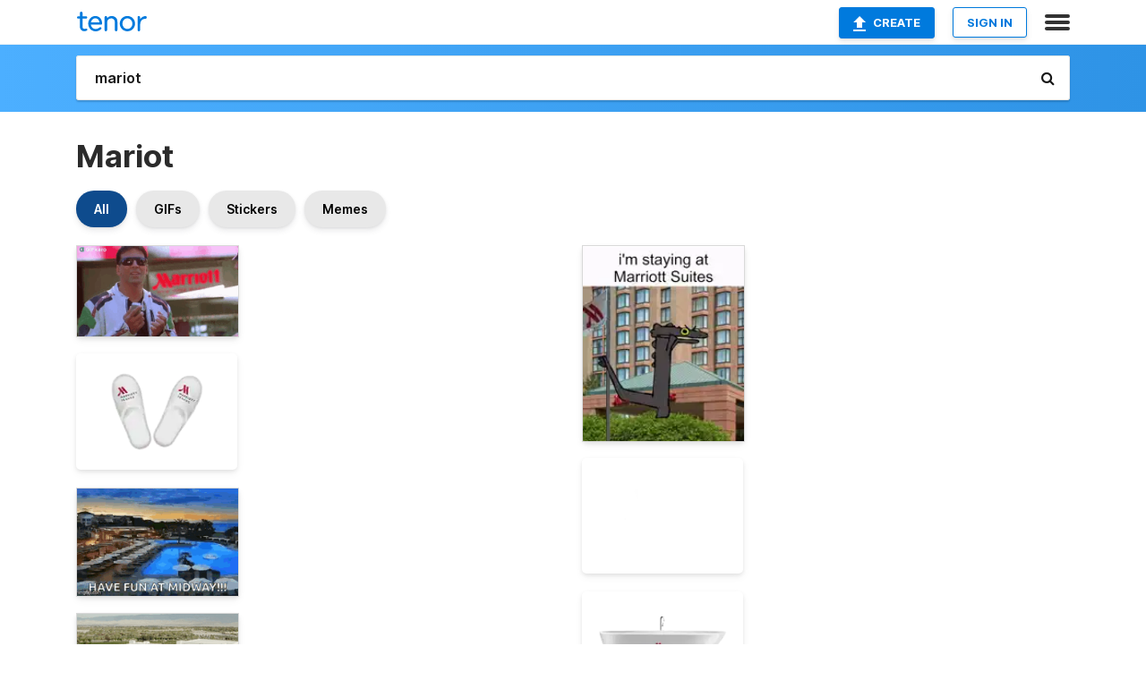

--- FILE ---
content_type: text/html; charset=utf-8
request_url: https://tenor.com/search/mariot-gifs
body_size: 32654
content:
<!DOCTYPE html>
<html lang="en" dir="ltr"><head><script id="data" type="text/x-cache" nonce="NDExMzg4MjUtMzBiZi00ZTgxLWE4YWUtMjEwMGNmZTg0OTU2">[base64]</script><title class="dynamic">Mariot GIFs | Tenor</title><link class="dynamic" rel="canonical" href="https://tenor.com/search/mariot-gifs"><meta class="dynamic" name="keywords" content="mariot,gifs,search,memes"><meta class="dynamic" name="description" content="With Tenor, maker of GIF Keyboard, add popular Mariot animated GIFs to your conversations. Share the best GIFs now &gt;&gt;&gt;"><meta class="dynamic" name="twitter:title" content="Mariot GIFs | Tenor"><meta class="dynamic" name="twitter:description" content="With Tenor, maker of GIF Keyboard, add popular Mariot animated GIFs to your conversations. Share the best GIFs now &gt;&gt;&gt;"><meta class="dynamic" name="twitter:site" content="@gifkeyboard"><meta class="dynamic" name="twitter:app:name:iphone" content="GIF Keyboard"><meta class="dynamic" name="twitter:app:name:ipad" content="GIF Keyboard"><meta class="dynamic" name="twitter:app:name:googleplay" content="GIF Keyboard"><meta class="dynamic" name="twitter:app:id:iphone" content="917932200"><meta class="dynamic" name="twitter:app:id:ipad" content="917932200"><meta class="dynamic" name="twitter:app:id:googleplay" content="com.riffsy.FBMGIFApp"><meta class="dynamic" property="al:ios:app_name" content="GIF Keyboard"><meta class="dynamic" property="al:ios:app_store_id" content="917932200"><meta class="dynamic" property="al:android:package" content="com.riffsy.FBMGIFApp"><meta class="dynamic" property="al:android:app_name" content="GIF Keyboard"><meta class="dynamic" property="fb:app_id" content="374882289330575"><meta class="dynamic" property="og:site_name" content="Tenor"><meta class="dynamic" property="og:title" content="Mariot GIFs | Tenor"><meta class="dynamic" name="robots" content="noindex"><meta class="dynamic" name="apple-itunes-app" content="app-id=917932200,app-argument=https://tenor.com/search/mariot-gifs"><meta class="dynamic" name="twitter:app:url:googleplay" content="riffsy://search/mariot"><meta class="dynamic" property="al:android:url" content="riffsy://search/mariot"><link class="dynamic" rel="alternate" href="android-app://com.riffsy.FBMGIFApp/riffsy/search/mariot"><meta name="twitter:image" content="https://media1.tenor.com/m/UA8aLb2fEQkAAAAC/hi-gifkaro.gif"><link rel="image_src" href="https://media1.tenor.com/m/UA8aLb2fEQkAAAAC/hi-gifkaro.gif"><meta class="dynamic" property="og:url" content="https://media1.tenor.com/m/UA8aLb2fEQkAAAAC/hi-gifkaro.gif"><meta class="dynamic" property="og:description" content="Click to view the GIF"><meta class="dynamic" property="og:type" content="website"><meta class="dynamic" property="og:image" content="https://media1.tenor.com/m/UA8aLb2fEQkAAAAC/hi-gifkaro.gif"><meta class="dynamic" property="og:image:type" content="image/gif"><meta class="dynamic" property="og:image:width" content="498"><meta class="dynamic" property="og:image:height" content="280"><meta class="dynamic" property="og:video" content="https://media.tenor.com/UA8aLb2fEQkAAAPo/hi-gifkaro.mp4"><meta class="dynamic" property="og:video:secure_url" content="https://media.tenor.com/UA8aLb2fEQkAAAPo/hi-gifkaro.mp4"><meta class="dynamic" property="og:video:type" content="video/mp4"><meta class="dynamic" property="og:video:width" content="640"><meta class="dynamic" property="og:video:height" content="360"><meta class="dynamic" property="og:video" content="https://media.tenor.com/UA8aLb2fEQkAAAPs/hi-gifkaro.webm"><meta class="dynamic" property="og:video:secure_url" content="https://media.tenor.com/UA8aLb2fEQkAAAPs/hi-gifkaro.webm"><meta class="dynamic" property="og:video:type" content="video/webm"><meta class="dynamic" property="og:video:width" content="640"><meta class="dynamic" property="og:video:height" content="360"><script class="dynamic" type="application/ld+json">{"@context":"http:\u002F\u002Fschema.org","@type":"Article","author":"GIFkaro","creator":"GIFkaro","headline":"Mariot GIFs | Tenor","name":"Mariot GIFs | Tenor","url":"https:\u002F\u002Ftenor.com\u002Fsearch\u002Fmariot-gifs","mainEntityOfPage":"https:\u002F\u002Ftenor.com\u002Fsearch\u002Fmariot-gifs","keywords":"mariot,gifs,search,memes","dateModified":"2021-03-24T02:24:13.178Z","datePublished":"2021-03-24T02:24:13.178Z","publisher":{"@context":"http:\u002F\u002Fschema.org","@type":"Organization","name":"Tenor","logo":{"@type":"ImageObject","url":"https:\u002F\u002Ftenor.com\u002Fassets\u002Fimg\u002Ftenor-app-icon.png"},"sameAs":["https:\u002F\u002Ftwitter.com\u002Fgifkeyboard","https:\u002F\u002Fwww.facebook.com\u002Ftenorapp\u002F","https:\u002F\u002Fwww.linkedin.com\u002Fcompany\u002Ftenorinc\u002F"]},"image":{"@context":"http:\u002F\u002Fschema.org","@type":"ImageObject","author":"GIFkaro","creator":"GIFkaro","name":"Mariot GIFs | Tenor","keywords":"mariot,gifs,search,memes","description":"With Tenor, maker of GIF Keyboard, add popular Mariot animated GIFs to your conversations. Share the best GIFs now \u003E\u003E\u003E","url":"https:\u002F\u002Ftenor.com\u002Fsearch\u002Fmariot-gifs","contentUrl":"https:\u002F\u002Fmedia1.tenor.com\u002Fm\u002FUA8aLb2fEQkAAAAC\u002Fhi-gifkaro.gif","thumbnailUrl":"https:\u002F\u002Fmedia.tenor.com\u002FUA8aLb2fEQkAAAAe\u002Fhi-gifkaro.png","width":498,"height":280,"dateCreated":"2021-03-24T02:24:13.178Z","uploadDate":"2021-03-24T02:24:13.178Z","representativeOfPage":true},"video":{"@context":"http:\u002F\u002Fschema.org","@type":"VideoObject","author":"GIFkaro","creator":"GIFkaro","name":"Mariot GIFs | Tenor","keywords":"mariot,gifs,search,memes","description":"With Tenor, maker of GIF Keyboard, add popular Mariot animated GIFs to your conversations. Share the best GIFs now \u003E\u003E\u003E","url":"https:\u002F\u002Ftenor.com\u002Fsearch\u002Fmariot-gifs","contentUrl":"https:\u002F\u002Fmedia.tenor.com\u002FUA8aLb2fEQkAAAPo\u002Fhi-gifkaro.mp4","thumbnailUrl":"https:\u002F\u002Fmedia.tenor.com\u002FUA8aLb2fEQkAAAAe\u002Fhi-gifkaro.png","width":640,"height":360,"dateCreated":"2021-03-24T02:24:13.178Z","uploadDate":"2021-03-24T02:24:13.178Z","duration":"PT0M2S"}}</script><link rel="preconnect" href="https://www.googletagmanager.com"><link rel="preconnect" href="https://www.google-analytics.com"><link rel="dns-prefetch" href="//media.tenor.com"><link rel="preconnect" href="https://media.tenor.com"><link rel="stylesheet" type="text/css" href="/assets/dist/main.min.css?release=r260116-1-master-85a2"><meta charset="UTF-8"><meta name="viewport" content="width=device-width, initial-scale=1"><link rel="manifest" href="/assets/manifest.json"><link rel="shortcut icon" type="image/png" href="/assets/img/favicon/favicon-16x16.png"><link rel="apple-touch-icon" sizes="57x57" href="/assets/img/favicon/apple-touch-icon-57x57.png"><link rel="apple-touch-icon" sizes="60x60" href="/assets/img/favicon/apple-touch-icon-60x60.png"><link rel="apple-touch-icon" sizes="72x72" href="/assets/img/favicon/apple-touch-icon-72x72.png"><link rel="icon" type="image/png" href="/assets/img/favicon/favicon-16x16.png" sizes="16x16"><link rel="icon" type="image/png" href="/assets/img/favicon/favicon-32x32.png" sizes="32x32"><link rel="search" type="application/opensearchdescription+xml" href="/opensearch.xml" title="Tenor"><link rel="alternate" hreflang="x-default" href="https://tenor.com/search/mariot-gifs"><link rel="alternate" hreflang="af" href="https://tenor.com/af/search/mariot-gifs"><link rel="alternate" hreflang="am" href="https://tenor.com/am/search/mariot-gifs"><link rel="alternate" hreflang="az" href="https://tenor.com/az/search/mariot-gifs"><link rel="alternate" hreflang="be" href="https://tenor.com/be/search/mariot-gifs"><link rel="alternate" hreflang="bg" href="https://tenor.com/bg/search/mariot-gifs"><link rel="alternate" hreflang="bn" href="https://tenor.com/bn/search/mariot-gifs"><link rel="alternate" hreflang="bs" href="https://tenor.com/bs/search/mariot-gifs"><link rel="alternate" hreflang="ca" href="https://tenor.com/ca/search/mariot-gifs"><link rel="alternate" hreflang="cs" href="https://tenor.com/cs/search/mariot-gifs"><link rel="alternate" hreflang="da" href="https://tenor.com/da/search/mariot-gifs"><link rel="alternate" hreflang="de" href="https://tenor.com/de/search/mariot-gifs"><link rel="alternate" hreflang="de-AT" href="https://tenor.com/de-AT/search/mariot-gifs"><link rel="alternate" hreflang="de-CH" href="https://tenor.com/de-CH/search/mariot-gifs"><link rel="alternate" hreflang="el" href="https://tenor.com/el/search/mariot-gifs"><link rel="alternate" hreflang="en-AU" href="https://tenor.com/en-AU/search/mariot-gifs"><link rel="alternate" hreflang="en-CA" href="https://tenor.com/en-CA/search/mariot-gifs"><link rel="alternate" hreflang="en-GB" href="https://tenor.com/en-GB/search/mariot-gifs"><link rel="alternate" hreflang="en-IE" href="https://tenor.com/en-IE/search/mariot-gifs"><link rel="alternate" hreflang="en-IN" href="https://tenor.com/en-IN/search/mariot-gifs"><link rel="alternate" hreflang="en-NZ" href="https://tenor.com/en-NZ/search/mariot-gifs"><link rel="alternate" hreflang="en-SG" href="https://tenor.com/en-SG/search/mariot-gifs"><link rel="alternate" hreflang="en-ZA" href="https://tenor.com/en-ZA/search/mariot-gifs"><link rel="alternate" hreflang="es" href="https://tenor.com/es/search/mariot-gifs"><link rel="alternate" hreflang="es-419" href="https://tenor.com/es-419/search/mariot-gifs"><link rel="alternate" hreflang="es-AR" href="https://tenor.com/es-AR/search/mariot-gifs"><link rel="alternate" hreflang="es-BO" href="https://tenor.com/es-BO/search/mariot-gifs"><link rel="alternate" hreflang="es-CL" href="https://tenor.com/es-CL/search/mariot-gifs"><link rel="alternate" hreflang="es-CO" href="https://tenor.com/es-CO/search/mariot-gifs"><link rel="alternate" hreflang="es-CR" href="https://tenor.com/es-CR/search/mariot-gifs"><link rel="alternate" hreflang="es-DO" href="https://tenor.com/es-DO/search/mariot-gifs"><link rel="alternate" hreflang="es-EC" href="https://tenor.com/es-EC/search/mariot-gifs"><link rel="alternate" hreflang="es-GT" href="https://tenor.com/es-GT/search/mariot-gifs"><link rel="alternate" hreflang="es-HN" href="https://tenor.com/es-HN/search/mariot-gifs"><link rel="alternate" hreflang="es-MX" href="https://tenor.com/es-MX/search/mariot-gifs"><link rel="alternate" hreflang="es-NI" href="https://tenor.com/es-NI/search/mariot-gifs"><link rel="alternate" hreflang="es-PA" href="https://tenor.com/es-PA/search/mariot-gifs"><link rel="alternate" hreflang="es-PE" href="https://tenor.com/es-PE/search/mariot-gifs"><link rel="alternate" hreflang="es-PR" href="https://tenor.com/es-PR/search/mariot-gifs"><link rel="alternate" hreflang="es-PY" href="https://tenor.com/es-PY/search/mariot-gifs"><link rel="alternate" hreflang="es-SV" href="https://tenor.com/es-SV/search/mariot-gifs"><link rel="alternate" hreflang="es-US" href="https://tenor.com/es-US/search/mariot-gifs"><link rel="alternate" hreflang="es-UY" href="https://tenor.com/es-UY/search/mariot-gifs"><link rel="alternate" hreflang="es-VE" href="https://tenor.com/es-VE/search/mariot-gifs"><link rel="alternate" hreflang="et" href="https://tenor.com/et/search/mariot-gifs"><link rel="alternate" hreflang="eu" href="https://tenor.com/eu/search/mariot-gifs"><link rel="alternate" hreflang="fi" href="https://tenor.com/fi/search/mariot-gifs"><link rel="alternate" hreflang="fil" href="https://tenor.com/fil/search/mariot-gifs"><link rel="alternate" hreflang="fr" href="https://tenor.com/fr/search/mariot-gifs"><link rel="alternate" hreflang="fr-CA" href="https://tenor.com/fr-CA/search/mariot-gifs"><link rel="alternate" hreflang="fr-CH" href="https://tenor.com/fr-CH/search/mariot-gifs"><link rel="alternate" hreflang="gl" href="https://tenor.com/gl/search/mariot-gifs"><link rel="alternate" hreflang="gu" href="https://tenor.com/gu/search/mariot-gifs"><link rel="alternate" hreflang="hi" href="https://tenor.com/hi/search/mariot-gifs"><link rel="alternate" hreflang="hr" href="https://tenor.com/hr/search/mariot-gifs"><link rel="alternate" hreflang="hu" href="https://tenor.com/hu/search/mariot-gifs"><link rel="alternate" hreflang="hy" href="https://tenor.com/hy/search/mariot-gifs"><link rel="alternate" hreflang="id" href="https://tenor.com/id/search/mariot-gifs"><link rel="alternate" hreflang="is" href="https://tenor.com/is/search/mariot-gifs"><link rel="alternate" hreflang="it" href="https://tenor.com/it/search/mariot-gifs"><link rel="alternate" hreflang="ja" href="https://tenor.com/ja/search/mariot-gifs"><link rel="alternate" hreflang="ka" href="https://tenor.com/ka/search/mariot-gifs"><link rel="alternate" hreflang="kk" href="https://tenor.com/kk/search/mariot-gifs"><link rel="alternate" hreflang="km" href="https://tenor.com/km/search/mariot-gifs"><link rel="alternate" hreflang="kn" href="https://tenor.com/kn/search/mariot-gifs"><link rel="alternate" hreflang="ko" href="https://tenor.com/ko/search/mariot-gifs"><link rel="alternate" hreflang="ky" href="https://tenor.com/ky/search/mariot-gifs"><link rel="alternate" hreflang="lo" href="https://tenor.com/lo/search/mariot-gifs"><link rel="alternate" hreflang="lt" href="https://tenor.com/lt/search/mariot-gifs"><link rel="alternate" hreflang="lv" href="https://tenor.com/lv/search/mariot-gifs"><link rel="alternate" hreflang="mk" href="https://tenor.com/mk/search/mariot-gifs"><link rel="alternate" hreflang="ml" href="https://tenor.com/ml/search/mariot-gifs"><link rel="alternate" hreflang="mn" href="https://tenor.com/mn/search/mariot-gifs"><link rel="alternate" hreflang="mo" href="https://tenor.com/mo/search/mariot-gifs"><link rel="alternate" hreflang="mr" href="https://tenor.com/mr/search/mariot-gifs"><link rel="alternate" hreflang="ms" href="https://tenor.com/ms/search/mariot-gifs"><link rel="alternate" hreflang="my" href="https://tenor.com/my/search/mariot-gifs"><link rel="alternate" hreflang="ne" href="https://tenor.com/ne/search/mariot-gifs"><link rel="alternate" hreflang="nl" href="https://tenor.com/nl/search/mariot-gifs"><link rel="alternate" hreflang="no" href="https://tenor.com/no/search/mariot-gifs"><link rel="alternate" hreflang="pa" href="https://tenor.com/pa/search/mariot-gifs"><link rel="alternate" hreflang="pl" href="https://tenor.com/pl/search/mariot-gifs"><link rel="alternate" hreflang="pt" href="https://tenor.com/pt/search/mariot-gifs"><link rel="alternate" hreflang="pt-BR" href="https://tenor.com/pt-BR/search/mariot-gifs"><link rel="alternate" hreflang="pt-PT" href="https://tenor.com/pt-PT/search/mariot-gifs"><link rel="alternate" hreflang="ro" href="https://tenor.com/ro/search/mariot-gifs"><link rel="alternate" hreflang="ru" href="https://tenor.com/ru/search/mariot-gifs"><link rel="alternate" hreflang="si" href="https://tenor.com/si/search/mariot-gifs"><link rel="alternate" hreflang="sk" href="https://tenor.com/sk/search/mariot-gifs"><link rel="alternate" hreflang="sl" href="https://tenor.com/sl/search/mariot-gifs"><link rel="alternate" hreflang="sq" href="https://tenor.com/sq/search/mariot-gifs"><link rel="alternate" hreflang="sr" href="https://tenor.com/sr/search/mariot-gifs"><link rel="alternate" hreflang="sr-Latn" href="https://tenor.com/sr-Latn/search/mariot-gifs"><link rel="alternate" hreflang="sv" href="https://tenor.com/sv/search/mariot-gifs"><link rel="alternate" hreflang="sw" href="https://tenor.com/sw/search/mariot-gifs"><link rel="alternate" hreflang="ta" href="https://tenor.com/ta/search/mariot-gifs"><link rel="alternate" hreflang="te" href="https://tenor.com/te/search/mariot-gifs"><link rel="alternate" hreflang="th" href="https://tenor.com/th/search/mariot-gifs"><link rel="alternate" hreflang="tl" href="https://tenor.com/tl/search/mariot-gifs"><link rel="alternate" hreflang="tr" href="https://tenor.com/tr/search/mariot-gifs"><link rel="alternate" hreflang="uk" href="https://tenor.com/uk/search/mariot-gifs"><link rel="alternate" hreflang="uz" href="https://tenor.com/uz/search/mariot-gifs"><link rel="alternate" hreflang="vi" href="https://tenor.com/vi/search/mariot-gifs"><link rel="alternate" hreflang="zh-CN" href="https://tenor.com/zh-CN/search/mariot-gifs"><link rel="alternate" hreflang="zh-HK" href="https://tenor.com/zh-HK/search/mariot-gifs"><link rel="alternate" hreflang="zh-TW" href="https://tenor.com/zh-TW/search/mariot-gifs"><link rel="alternate" hreflang="zu" href="https://tenor.com/zu/search/mariot-gifs"></head><body><script async type="text/javascript" src="/assets/dist/main.min.js?release=r260116-1-master-85a2" fetchpriority="high"></script><div id="root"><div class="BaseApp"><div class="Banner TOSBanner hidden"><div class="container"><span class="iconfont-remove" aria-hidden="true"></span>We&#039;ve updated our <span class="linkElements"><a href="/legal-terms" rel="noopener">Terms of Service</a> and <a href="https://policies.google.com/privacy?hl=en" rel="noopener">Privacy Policy</a></span>. By continuing you agree to Tenor&#039;s <span class="linkElements"><a href="/legal-terms" rel="noopener">Terms of Service</a> and <a href="https://policies.google.com/privacy?hl=en" rel="noopener">Privacy Policy</a></span>.</div></div><div class="Banner LanguageBanner hidden"><div class="container"><span class="iconfont-remove" aria-hidden="true"></span><div>Tenor.com has been translated based on your browser&#039;s language setting. If you want to change the language, click <span class="linkElements"><button>here</button></span>.</div></div></div><nav class="NavBar"><div class="container"><span itemscope itemtype="http://schema.org/Organization"><a class="navbar-brand" itemProp="url" href="/"><img src="/assets/img/tenor-logo.svg" width="80" height="22" alt="Tenor logo" itemprop="logo"></a></span><div class="nav-buttons"><div class="account-buttons"><a class="button upload-button" href="/gif-maker?utm_source=nav-bar&amp;utm_medium=internal&amp;utm_campaign=gif-maker-entrypoints"><img src="/assets/icons/upload-icon.svg" width="14" height="17" alt="Upload icon">Create</a><button class="white-button">SIGN IN</button></div><span class=" ToggleMenu"><span class="menu-button navicon-button x ToggleMenu-button"><div class="navicon"></div></span><div class="animated NavMenu"><div class="section"><div class="header">Products</div><ul><li><a href="https://apps.apple.com/app/apple-store/id917932200?pt=39040802&amp;ct=NavGifKeyboard&amp;mt=8" rel="noopener">GIF Keyboard</a></li><li><a href="https://play.google.com/store/apps/details?id=com.riffsy.FBMGIFApp" rel="noopener">Android</a></li><li><a href="/contentpartners">Content Partners</a></li></ul></div><div class="section"><div class="header">Explore</div><ul><li><button>Language</button></li><li><a href="/reactions">Reaction GIFs</a></li><li><a href="/explore">Explore GIFs</a></li></ul></div><div class="section"><div class="header">Company</div><ul><li><a href="/press">Press</a></li><li><a href="https://blog.tenor.com/" rel="noopener">Blog</a></li><li><a href="https://support.google.com/tenor" rel="noopener">FAQ</a></li><li><a href="/legal-terms">Terms and Privacy</a></li><li><a href="/assets/dist/licenses.txt" rel="noopener">Website Licenses</a></li><li><a href="https://support.google.com/tenor/gethelp?hl=en" rel="noopener">Contact Us</a></li></ul></div><div class="section"><div class="header">API</div><ul><li><a href="/gifapi" rel="noopener">Tenor GIF API</a></li><li><a href="https://developers.google.com/tenor/guides/endpoints" rel="noopener">GIF API Documentation</a></li></ul></div></div></span></div></div></nav><div class="TopBarComponent TopSearchBar"><div class="TopBar"><div class="container"><a class="navbar-brand" itemProp="url" href="/"><img src="/assets/img/tenor-logo-white.svg" width="80" height="22" alt="Tenor logo" itemprop="logo"></a><div class="search-bar-wrapper"><form class="SearchBar"><input name="q" value="mariot" placeholder="Search for GIFs and Stickers" autocomplete="off"><span class="iconfont-search" aria-hidden="true"></span></form></div></div></div></div><div class="SearchPage container page"><!--!--><div class="gallery-container" itemscope itemtype="http://schema.org/ImageGallery"><meta itemprop="url" content="https://tenor.com/search/mariot-gifs"><meta itemprop="mainEntityOfPage" content="https://tenor.com/search/mariot-gifs"><meta itemprop="keywords" content="mariot,gifs,search,memes"><meta itemprop="headline" content="Mariot GIFs | Tenor"><meta itemprop="name" content="Mariot GIFs | Tenor"><h1>Mariot</h1><div class="search"><div class="UniversalSearchFormatToggle"><a class="UniversalSearchFormatToggleButton selected" href="/search/mariot-gifs">All</a><a class="UniversalSearchFormatToggleButton" href="/search/mariot-gifs?format=gifs">GIFs</a><a class="UniversalSearchFormatToggleButton" href="/search/mariot-gifs?format=stickers">Stickers</a><a class="UniversalSearchFormatToggleButton" href="/search/mariot-gifs?format=memes">Memes</a></div><div class="UniversalGifList" style="height:4780.454545454545px;"><div class="column"><figure class="UniversalGifListItem clickable" data-index="0" data-width="220" data-height="124" style="top:0px;"><a href="/view/hi-gifkaro-नमस्ते-హాయ్-हाय-gif-20871315"><div class="Gif"><picture><source type="video/mp4" srcset="https://media.tenor.com/UA8aLb2fEQkAAAP1/hi-gifkaro.mp4 320w"><source media="(max-width:840px)" type="image/webp" srcset="https://media.tenor.com/UA8aLb2fEQkAAAA1/hi-gifkaro.webp 200w"><img src="https://media.tenor.com/UA8aLb2fEQkAAAAM/hi-gifkaro.gif" width="180" height="101.45454545454547" alt="a man wearing sunglasses holds a cell phone in front of a marriott sign ." loading="lazy"></picture></div><div class="overlay"></div></a><div class="actions"><span class="GifFavButton FavButton" aria-hidden="true"></span></div><figcaption class="tags"><ul><li><a href="/search/hi-gifs">#hi</a></li><li><a href="/search/gifkaro-gifs">#Gifkaro</a></li><li><a href="/search/नमस्ते-gifs">#नमस्ते</a></li><li><a href="/search/హాయ్-gifs">#హాయ్</a></li></ul></figcaption><!--!--></figure><figure class="UniversalGifListItem clickable" data-index="2" data-width="220" data-height="158" style="top:121.45454545454547px;"><a href="/view/penangmarriotthotel-penangmarriott-marriottbonvoy-wonderful-hospitality-penang-marriott-gif-17352768185705750195"><div class="Sticker"><img src="https://media.tenor.com/8NFqudqw3rMAAAAm/penangmarriotthotel-penangmarriott.webp" width="180" height="129.27272727272728" alt="a pair of white slippers that say marriott penang on them" loading="lazy"></div><div class="overlay"></div></a><figcaption class="tags"><ul><li><a href="/search/penangmarriotthotel-gifs">#penangmarriotthotel</a></li></ul></figcaption><!--!--></figure><figure class="UniversalGifListItem clickable" data-index="4" data-width="220" data-height="147" style="top:270.72727272727275px;"><a href="/view/marriott-phuket-marriott-son-antem-marriott-timeshare-sales-selling-marriott-timeshare-marriott-timeshare-for-sale-gif-9321045813443116762"><div class="Gif"><picture><source type="video/mp4" srcset="https://media.tenor.com/gVsByEVrPtoAAAP1/marriott-phuket-marriott-son-antem.mp4 320w"><source media="(max-width:840px)" type="image/webp" srcset="https://media.tenor.com/gVsByEVrPtoAAAA1/marriott-phuket-marriott-son-antem.webp 200w"><img src="https://media.tenor.com/gVsByEVrPtoAAAAM/marriott-phuket-marriott-son-antem.gif" width="180" height="120.27272727272728" alt="a picture of a beach with the words have fun at midway below it" loading="lazy"></picture></div><div class="overlay"></div></a><div class="actions"><span class="GifFavButton FavButton" aria-hidden="true"></span></div><figcaption class="tags"><ul><li><a href="/search/marriott-phuket-gifs">#Marriott-Phuket</a></li></ul></figcaption><!--!--></figure><figure class="UniversalGifListItem clickable" data-index="6" data-width="220" data-height="221" style="top:411px;"><a href="/view/hair-flip-hair-gif-7327947679900161704"><div class="Meme"><picture><source type="video/mp4" srcset="https://media.tenor.com/ZbIZlvkY1qgAAAP1/hair-flip-hair.mp4 320w"><source media="(max-width:840px)" type="image/webp" srcset="https://media.tenor.com/ZbIZlvkY1qgAAAA1/hair-flip-hair.webp 200w"><img src="https://media.tenor.com/ZbIZlvkY1qgAAAAM/hair-flip-hair.gif" width="180" height="180.81818181818184" alt="an aerial view of a large hotel with a large pool and lots of blue umbrellas" loading="lazy"></picture></div><div class="overlay"></div></a><figcaption class="tags"><ul><li><a href="/search/hair-flip-gifs">#hair-flip</a></li><li><a href="/search/hair-gifs">#hair</a></li></ul></figcaption><!--!--></figure><figure class="UniversalGifListItem clickable" data-index="8" data-width="220" data-height="236" style="top:611.8181818181819px;"><a href="/view/federico-coria-backhand-tennis-argentina-tenis-gif-27342633"><div class="Gif"><picture><source media="(max-width:840px)" type="video/mp4" srcset="https://media.tenor.com/poBe3BFqs20AAAP1/federico-coria-backhand.mp4 166w"><source media="(max-width:840px)" type="image/webp" srcset="https://media.tenor.com/poBe3BFqs20AAAA1/federico-coria-backhand.webp 188w"><img src="https://media.tenor.com/poBe3BFqs20AAAAM/federico-coria-backhand.gif" width="180" height="193.0909090909091" alt="a man is swinging a tennis racquet on a tennis court in front of a sign that says marriott bonvoy" loading="lazy"></picture></div><div class="overlay"></div></a><div class="actions"><span class="GifFavButton FavButton" aria-hidden="true"></span></div><figcaption class="tags"><ul><li><a href="/search/federico-coria-gifs">#Federico-Coria</a></li><li><a href="/search/backhand-gifs">#backhand</a></li><li><a href="/search/tennis-gifs">#tennis</a></li></ul></figcaption><!--!--></figure><figure class="UniversalGifListItem clickable" data-index="11" data-width="220" data-height="147" style="top:824.909090909091px;"><a href="/view/marriott-phuket-marriott-son-antem-marriott-timeshare-sales-selling-marriott-timeshare-marriott-timeshare-for-sale-gif-13901422"><div class="Gif"><picture><source media="(max-width:840px)" type="image/webp" srcset="https://media.tenor.com/l0-ku_6FK78AAAA1/marriott-phuket-marriott-son-antem.webp 200w"><img src="https://media.tenor.com/l0-ku_6FK78AAAAM/marriott-phuket-marriott-son-antem.gif" width="180" height="120.27272727272728" alt="a beach with chairs and umbrellas and the words imgflip.com on the bottom right" loading="lazy"></picture></div><div class="overlay"></div></a><div class="actions"><span class="GifFavButton FavButton" aria-hidden="true"></span></div><figcaption class="tags"><ul><li><a href="/search/marriott-phuket-gifs">#Marriott-Phuket</a></li></ul></figcaption><!--!--></figure><figure class="UniversalGifListItem clickable" data-index="13" data-width="220" data-height="234" style="top:965.1818181818182px;"><a href="/view/marriott-bonvoy-marriott-hotel-holiday-vacation-gif-2385728389763924472"><div class="Gif"><picture><source media="(max-width:840px)" type="image/webp" srcset="https://media.tenor.com/IRvPVJJxgfgAAAA1/marriott-bonvoy-marriott.webp 190w"><img src="https://media.tenor.com/IRvPVJJxgfgAAAAM/marriott-bonvoy-marriott.gif" width="180" height="191.45454545454547" alt="a woman sitting at a table with a cup of coffee and a picture of a man and child in new orleans la" loading="lazy"></picture></div><div class="overlay"></div></a><div class="actions"><span class="GifFavButton FavButton" aria-hidden="true"></span></div><figcaption class="tags"><ul><li><a href="/search/marriott-bonvoy-gifs">#Marriott-Bonvoy</a></li><li><a href="/search/marriott-gifs">#Marriott</a></li><li><a href="/search/hotel-gifs">#Hotel</a></li></ul></figcaption><!--!--></figure><figure class="UniversalGifListItem clickable" data-index="15" data-width="220" data-height="123" style="top:1176.6363636363637px;"><a href="/view/marriott-ad-pure-imagination-hotel-gif-24898096"><div class="Gif"><picture><source type="video/mp4" srcset="https://media.tenor.com/QiIH8jXOnAQAAAP1/marriott-ad.mp4 232w"><source media="(max-width:840px)" type="image/webp" srcset="https://media.tenor.com/QiIH8jXOnAQAAAA1/marriott-ad.webp 200w"><img src="https://media.tenor.com/QiIH8jXOnAQAAAAM/marriott-ad.gif" width="180" height="100.63636363636364" alt="a ted talk is being shown on a flat screen tv" loading="lazy"></picture></div><div class="overlay"></div></a><div class="actions"><span class="GifFavButton FavButton" aria-hidden="true"></span></div><figcaption class="tags"><ul><li><a href="/search/marriott-gifs">#marriott</a></li><li><a href="/search/ad-gifs">#ad</a></li><li><a href="/search/pure-imagination-gifs">#Pure-Imagination</a></li></ul></figcaption><!--!--></figure><figure class="UniversalGifListItem clickable" data-index="17" data-width="220" data-height="220" style="top:1297.2727272727275px;"><a href="/view/james-marriott-cat-cat-dad-cats-james-gif-3593745004351568723"><div class="Gif"><picture><source type="video/mp4" srcset="https://media.tenor.com/Md-MCn21u1MAAAP1/james-marriott-cat.mp4 320w"><source media="(max-width:840px)" type="image/webp" srcset="https://media.tenor.com/Md-MCn21u1MAAAA1/james-marriott-cat.webp 200w"><img src="https://media.tenor.com/Md-MCn21u1MAAAAM/james-marriott-cat.gif" width="180" height="180" alt="a close up of a man &#039;s eye with the words &quot; james marriott is my favorite cat dad &quot;" loading="lazy"></picture></div><div class="overlay"></div></a><div class="actions"><span class="GifFavButton FavButton" aria-hidden="true"></span></div><figcaption class="tags"><ul><li><a href="/search/james-marriott-gifs">#James-Marriott</a></li><li><a href="/search/cat-gifs">#cat</a></li><li><a href="/search/cat-dad-gifs">#cat-dad</a></li><li><a href="/search/cats-gifs">#cats</a></li></ul></figcaption><!--!--></figure><figure class="UniversalGifListItem clickable" data-index="18" data-width="220" data-height="158" style="top:1497.2727272727275px;"><a href="/view/penangmarriotthotel-penangmarriott-marriottbonvoy-wonderful-hospitality-penang-marriott-gif-1311426150402448449"><div class="Sticker"><img src="https://media.tenor.com/EjMfIrPlXEEAAAAm/penangmarriotthotel-penangmarriott.webp" width="180" height="129.27272727272728" alt="a logo for marriott penang is displayed on a white background" loading="lazy"></div><div class="overlay"></div></a><figcaption class="tags"><ul><li><a href="/search/penangmarriotthotel-gifs">#penangmarriotthotel</a></li></ul></figcaption><!--!--></figure><figure class="UniversalGifListItem clickable" data-index="20" data-width="165" data-height="113" style="top:1646.5454545454547px;"><a href="/view/roman-safiullin-groundstrokes-forehand-backhand-tennis-gif-16912145587011599280"><div class="Gif"><picture><source type="video/mp4" srcset="https://media.tenor.com/6rQCzpeEO7AAAAP1/roman-safiullin-groundstrokes.mp4 320w"><source type="image/webp" srcset="https://media.tenor.com/6rQCzpeEO7AAAAA1/roman-safiullin-groundstrokes.webp 200w"><img src="https://media.tenor.com/6rQCzpeEO7AAAAAM/roman-safiullin-groundstrokes.gif" width="180" height="123.27272727272727" alt="a man in a red shirt is playing tennis in front of a banner that says marriott bonvo" loading="lazy"></picture></div><div class="overlay"></div></a><div class="actions"><span class="GifFavButton FavButton" aria-hidden="true"></span></div><figcaption class="tags"><ul><li><a href="/search/roman-safiullin-gifs">#roman-safiullin</a></li><li><a href="/search/groundstrokes-gifs">#groundstrokes</a></li></ul></figcaption><!--!--></figure><figure class="UniversalGifListItem clickable" data-index="22" data-width="220" data-height="385" style="top:1789.818181818182px;"><a href="/view/james-marriott-boba-boba-tea-cats-cat-meme-gif-8926468142431971443"><div class="Gif"><picture><source media="(max-width:840px)" type="video/mp4" srcset="https://media.tenor.com/e-Eveyh_qHMAAAP1/james-marriott-boba.mp4 184w"><source media="(max-width:840px)" type="image/webp" srcset="https://media.tenor.com/e-Eveyh_qHMAAAA1/james-marriott-boba.webp 116w"><img src="https://media.tenor.com/e-Eveyh_qHMAAAAM/james-marriott-boba.gif" width="180" height="315" alt="a man wearing glasses and a crown with the words boba king written on it" loading="lazy"></picture></div><div class="overlay"></div></a><div class="actions"><span class="GifFavButton FavButton" aria-hidden="true"></span></div><figcaption class="tags"><ul><li><a href="/search/james-marriott-gifs">#James-Marriott</a></li><li><a href="/search/boba-gifs">#Boba</a></li><li><a href="/search/boba-tea-gifs">#boba-tea</a></li><li><a href="/search/cats-gifs">#cats</a></li></ul></figcaption><!--!--></figure><figure class="UniversalGifListItem clickable" data-index="25" data-width="220" data-height="123" style="top:2124.818181818182px;"><a href="/view/marriott-hotel-ad-pure-imagination-gif-24898110"><div class="Gif"><picture><source media="(max-width:840px)" type="image/webp" srcset="https://media.tenor.com/2KnV0No6OKgAAAA1/marriott-hotel.webp 200w"><img src="https://media.tenor.com/2KnV0No6OKgAAAAM/marriott-hotel.gif" width="180" height="100.63636363636364" alt="a man is floating on his back in a body of water" loading="lazy"></picture></div><div class="overlay"></div></a><div class="actions"><span class="GifFavButton FavButton" aria-hidden="true"></span></div><figcaption class="tags"><ul><li><a href="/search/marriott-gifs">#marriott</a></li><li><a href="/search/hotel-gifs">#hotel</a></li><li><a href="/search/ad-gifs">#ad</a></li></ul></figcaption><!--!--></figure><figure class="UniversalGifListItem clickable" data-index="27" data-width="220" data-height="123" style="top:2245.4545454545455px;"><a href="/view/marriott-hotel-ad-pure-imagination-gif-24898093"><div class="Gif"><picture><source media="(max-width:840px)" type="video/mp4" srcset="https://media.tenor.com/F7cleD5NYyUAAAP1/marriott-hotel.mp4 208w"><source media="(max-width:840px)" type="image/webp" srcset="https://media.tenor.com/F7cleD5NYyUAAAA1/marriott-hotel.webp 200w"><img src="https://media.tenor.com/F7cleD5NYyUAAAAM/marriott-hotel.gif" width="180" height="100.63636363636364" alt="a young boy in a blue shirt is flying through the air" loading="lazy"></picture></div><div class="overlay"></div></a><div class="actions"><span class="GifFavButton FavButton" aria-hidden="true"></span></div><figcaption class="tags"><ul><li><a href="/search/marriott-gifs">#marriott</a></li><li><a href="/search/hotel-gifs">#hotel</a></li><li><a href="/search/ad-gifs">#ad</a></li></ul></figcaption><!--!--></figure><figure class="UniversalGifListItem clickable" data-index="28" data-width="220" data-height="220" style="top:2366.090909090909px;"><a href="/view/pablo-andujar-tennis-espana-tenis-atp-gif-20593951"><div class="Gif"><picture><source media="(max-width:840px)" type="video/mp4" srcset="https://media.tenor.com/pWDdfTomIbIAAAP1/pablo-andujar-tennis.mp4 186w"><source media="(max-width:840px)" type="image/webp" srcset="https://media.tenor.com/pWDdfTomIbIAAAA1/pablo-andujar-tennis.webp 200w"><img src="https://media.tenor.com/pWDdfTomIbIAAAAM/pablo-andujar-tennis.gif" width="180" height="180" alt="a man in a white shirt is standing in front of a sign that says marriott" loading="lazy"></picture></div><div class="overlay"></div></a><div class="actions"><span class="GifFavButton FavButton" aria-hidden="true"></span></div><figcaption class="tags"><ul><li><a href="/search/pablo-andujar-gifs">#Pablo-Andujar</a></li><li><a href="/search/tennis-gifs">#tennis</a></li><li><a href="/search/espana-gifs">#espana</a></li><li><a href="/search/tenis-gifs">#tenis</a></li></ul></figcaption><!--!--></figure><figure class="UniversalGifListItem clickable" data-index="31" data-width="220" data-height="220" style="top:2566.090909090909px;"><a href="/view/jamesbur-james-marriott-wilbur-soot-james-and-wilbur-william-gold-gif-7011195683125570703"><div class="Gif"><picture><source type="video/mp4" srcset="https://media.tenor.com/YUzFU69zrI8AAAP1/jamesbur-james-marriott.mp4 320w"><source media="(max-width:840px)" type="image/webp" srcset="https://media.tenor.com/YUzFU69zrI8AAAA1/jamesbur-james-marriott.webp 200w"><img src="https://media.tenor.com/YUzFU69zrI8AAAAM/jamesbur-james-marriott.gif" width="180" height="180" alt="a picture of two men with purple kisses on their faces and the words they kiss" loading="lazy"></picture></div><div class="overlay"></div></a><div class="actions"><span class="GifFavButton FavButton" aria-hidden="true"></span></div><figcaption class="tags"><ul><li><a href="/search/jamesbur-gifs">#jamesbur</a></li><li><a href="/search/james-marriott-gifs">#james-marriott</a></li></ul></figcaption><!--!--></figure><figure class="UniversalGifListItem clickable" data-index="34" data-width="220" data-height="124" style="top:2766.090909090909px;"><a href="/view/courtyard-banja-luka-bnxcy-gif-18362609"><div class="Gif"><picture><source media="(max-width:840px)" type="image/webp" srcset="https://media.tenor.com/oDAyOv02dJUAAAA1/courtyard-banja-luka.webp 200w"><img src="https://media.tenor.com/oDAyOv02dJUAAAAM/courtyard-banja-luka.gif" width="180" height="101.45454545454547" alt="a logo for courtyard by marriott banja" loading="lazy"></picture></div><div class="overlay"></div></a><div class="actions"><span class="GifFavButton FavButton" aria-hidden="true"></span></div><figcaption class="tags"><ul><li><a href="/search/courtyard-gifs">#courtyard</a></li><li><a href="/search/banja-luka-gifs">#Banja-Luka</a></li><li><a href="/search/bnxcy-gifs">#bnxcy</a></li></ul></figcaption><!--!--></figure><figure class="UniversalGifListItem clickable" data-index="35" data-width="220" data-height="247" style="top:2887.5454545454545px;"><a href="/view/drink-marriott-lets-drink-cool-gif-27523414"><div class="Gif"><picture><source type="video/mp4" srcset="https://media.tenor.com/E9kSopJM3r0AAAP1/drink-marriott.mp4 288w"><source media="(max-width:840px)" type="image/webp" srcset="https://media.tenor.com/E9kSopJM3r0AAAA1/drink-marriott.webp 180w"><img src="https://media.tenor.com/E9kSopJM3r0AAAAM/drink-marriott.gif" width="180" height="202.0909090909091" alt="a glass of red liquid with a white foam on top is on a bar ." loading="lazy"></picture></div><div class="overlay"></div></a><div class="actions"><span class="GifFavButton FavButton" aria-hidden="true"></span></div><figcaption class="tags"><ul><li><a href="/search/drink-gifs">#drink</a></li><li><a href="/search/marriott-gifs">#Marriott</a></li><li><a href="/search/lets-drink-gifs">#Lets-Drink</a></li><li><a href="/search/cool-gifs">#cool</a></li></ul></figcaption><!--!--></figure><figure class="UniversalGifListItem clickable" data-index="38" data-width="220" data-height="123" style="top:3109.6363636363635px;"><a href="/view/marriott-hotel-pure-imagination-ad-gif-24898113"><div class="Gif"><picture><source type="video/mp4" srcset="https://media.tenor.com/IbtqjftpccAAAAP1/marriott-hotel.mp4 288w"><source media="(max-width:840px)" type="image/webp" srcset="https://media.tenor.com/IbtqjftpccAAAAA1/marriott-hotel.webp 200w"><img src="https://media.tenor.com/IbtqjftpccAAAAAM/marriott-hotel.gif" width="180" height="100.63636363636364" alt="people are sitting at tables in a large room" loading="lazy"></picture></div><div class="overlay"></div></a><div class="actions"><span class="GifFavButton FavButton" aria-hidden="true"></span></div><figcaption class="tags"><ul><li><a href="/search/marriott-gifs">#marriott</a></li><li><a href="/search/hotel-gifs">#hotel</a></li><li><a href="/search/pure-imagination-gifs">#Pure-Imagination</a></li></ul></figcaption><!--!--></figure><figure class="UniversalGifListItem clickable" data-index="40" data-width="165" data-height="234" style="top:3230.272727272727px;"><a href="/view/james-marriott-disappearance-disappear-disappearing-gif-9050977017100394806"><div class="Gif"><picture><source type="video/mp4" srcset="https://media.tenor.com/fZuHpJZ-YTYAAAP1/james-marriott-disappearance.mp4 228w"><source media="(max-width:840px)" type="image/webp" srcset="https://media.tenor.com/fZuHpJZ-YTYAAAA1/james-marriott-disappearance.webp 142w"><img src="https://media.tenor.com/fZuHpJZ-YTYAAAAM/james-marriott-disappearance.gif" width="180" height="255.27272727272725" alt="a man with a beard and glasses is taking a selfie with the hashtag tiktok @james marriott" loading="lazy"></picture></div><div class="overlay"></div></a><div class="actions"><span class="GifFavButton FavButton" aria-hidden="true"></span></div><figcaption class="tags"><ul><li><a href="/search/james-marriott-gifs">#james-marriott</a></li><li><a href="/search/disappearance-gifs">#disappearance</a></li></ul></figcaption><!--!--></figure><figure class="UniversalGifListItem clickable" data-index="41" data-width="220" data-height="193" style="top:3505.545454545454px;"><a href="/view/federico-delbonis-serve-tennis-argentina-atp-gif-20608372"><div class="Gif"><picture><source media="(max-width:840px)" type="video/mp4" srcset="https://media.tenor.com/0l-7UwxO5JIAAAP1/federico-delbonis-serve.mp4 208w"><source media="(max-width:840px)" type="image/webp" srcset="https://media.tenor.com/0l-7UwxO5JIAAAA1/federico-delbonis-serve.webp 200w"><img src="https://media.tenor.com/0l-7UwxO5JIAAAAM/federico-delbonis-serve.gif" width="180" height="157.9090909090909" alt="a man in a black shirt is standing in front of a blue wall that says marriott bonvo" loading="lazy"></picture></div><div class="overlay"></div></a><div class="actions"><span class="GifFavButton FavButton" aria-hidden="true"></span></div><figcaption class="tags"><ul><li><a href="/search/federico-delbonis-gifs">#Federico-Delbonis</a></li><li><a href="/search/serve-gifs">#serve</a></li><li><a href="/search/tennis-gifs">#tennis</a></li></ul></figcaption><!--!--></figure><figure class="UniversalGifListItem clickable" data-index="43" data-width="165" data-height="165" style="top:3683.454545454545px;"><a href="/view/james-marriott-gif-13234036415421718675"><div class="Gif"><picture><source type="video/mp4" srcset="https://media.tenor.com/t6i-AL3LoJMAAAP1/james-marriott.mp4 320w"><source type="image/webp" srcset="https://media.tenor.com/t6i-AL3LoJMAAAA1/james-marriott.webp 200w"><img src="https://media.tenor.com/t6i-AL3LoJMAAAAM/james-marriott.gif" width="180" height="180" alt="a colorful drawing of a man in the water with hearts on the background" loading="lazy"></picture></div><div class="overlay"></div></a><div class="actions"><span class="GifFavButton FavButton" aria-hidden="true"></span></div><figcaption class="tags"><ul><li><a href="/search/james-marriott-gifs">#james-marriott</a></li></ul></figcaption><!--!--></figure><figure class="UniversalGifListItem clickable" data-index="45" data-width="220" data-height="220" style="top:3883.454545454545px;"><a href="/view/marriott-hotel-dorak-holding-2026-cappadocia-marriott-cappadocia-gif-733027714055922546"><div class="Sticker"><img src="https://media.tenor.com/Ciw80nrR43IAAAAm/marriott-hotel-dorak-holding.webp" width="180" height="180" alt="a sticker with a tall building and the year 2026 on it" loading="lazy"></div><div class="overlay"></div></a><figcaption class="tags"><ul><li><a href="/search/marriott-hotel-gifs">#marriott-hotel</a></li><li><a href="/search/dorak-holding-gifs">#dorak-holding</a></li></ul></figcaption><!--!--></figure><figure class="UniversalGifListItem clickable" data-index="47" data-width="220" data-height="312" style="top:4083.454545454545px;"><a href="/view/aaw-marriott-gif-25779159"><div class="Gif"><picture><source media="(max-width:840px)" type="video/mp4" srcset="https://media.tenor.com/eypxWMkMHmAAAAP1/aaw-marriott.mp4 132w"><source media="(max-width:840px)" type="image/webp" srcset="https://media.tenor.com/eypxWMkMHmAAAAA1/aaw-marriott.webp 142w"><img src="https://media.tenor.com/eypxWMkMHmAAAAAM/aaw-marriott.gif" width="180" height="255.27272727272728" alt="a neon sign that says coming soon on it" loading="lazy"></picture></div><div class="overlay"></div></a><div class="actions"><span class="GifFavButton FavButton" aria-hidden="true"></span></div><figcaption class="tags"><ul><li><a href="/search/aaw-marriott-gifs">#AAW-Marriott</a></li></ul></figcaption><!--!--></figure></div><div class="column"><figure class="UniversalGifListItem clickable" data-index="1" data-width="165" data-height="200" style="top:0px;"><a href="/view/midwest-furfest-mff-furry-con-fur-con-furcon-gif-3723400978947205273"><div class="Gif"><picture><source type="video/mp4" srcset="https://media.tenor.com/M6wtdoJ9aJkAAAP1/midwest-furfest-mff.mp4 266w"><source type="image/webp" srcset="https://media.tenor.com/M6wtdoJ9aJkAAAA1/midwest-furfest-mff.webp 166w"><img src="https://media.tenor.com/M6wtdoJ9aJkAAAAM/midwest-furfest-mff.gif" width="180" height="218.18181818181816" alt="a cartoon drawing of a dinosaur in front of a marriott hotel" loading="lazy"></picture></div><div class="overlay"></div></a><div class="actions"><span class="GifFavButton FavButton" aria-hidden="true"></span></div><figcaption class="tags"><ul><li><a href="/search/midwest-furfest-gifs">#midwest-furfest</a></li><li><a href="/search/mff-gifs">#mff</a></li><li><a href="/search/furry-con-gifs">#furry-con</a></li></ul></figcaption><!--!--></figure><figure class="UniversalGifListItem clickable" data-index="3" data-width="220" data-height="158" style="top:238.18181818181816px;"><a href="/view/penangmarriotthotel-penangmarriott-marriottbonvoy-wonderful-hospitality-penang-marriott-gif-15326194478697484896"><div class="Sticker"><img src="https://media.tenor.com/1LGUrT1REmAAAAAm/penangmarriotthotel-penangmarriott.webp" width="180" height="129.27272727272728" alt="a red and black logo for marriott penang on a white background" loading="lazy"></div><div class="overlay"></div></a><figcaption class="tags"><ul><li><a href="/search/penangmarriotthotel-gifs">#penangmarriotthotel</a></li></ul></figcaption><!--!--></figure><figure class="UniversalGifListItem clickable" data-index="5" data-width="220" data-height="158" style="top:387.45454545454544px;"><a href="/view/penangmarriotthotel-penangmarriott-marriottbonvoy-wonderfulhospitality-wonderful-hospitality-gif-9099150576690937652"><div class="Sticker"><img src="https://media.tenor.com/fkatPXl0PzQAAAAm/penangmarriotthotel-penangmarriott.webp" width="180" height="129.27272727272728" alt="a white bathtub that says marriott penang on the side" loading="lazy"></div><div class="overlay"></div></a><figcaption class="tags"><ul><li><a href="/search/penangmarriotthotel-gifs">#penangmarriotthotel</a></li></ul></figcaption><!--!--></figure><figure class="UniversalGifListItem clickable" data-index="7" data-width="220" data-height="123" style="top:536.7272727272727px;"><a href="/view/marriott-hotel-pure-imagination-ad-gif-24898128"><div class="Gif"><picture><source media="(max-width:840px)" type="image/webp" srcset="https://media.tenor.com/auqhRlg6uMgAAAA1/marriott-hotel.webp 200w"><img src="https://media.tenor.com/auqhRlg6uMgAAAAM/marriott-hotel.gif" width="180" height="100.63636363636364" alt="an aerial view of a city with a very tall building in the foreground" loading="lazy"></picture></div><div class="overlay"></div></a><div class="actions"><span class="GifFavButton FavButton" aria-hidden="true"></span></div><figcaption class="tags"><ul><li><a href="/search/marriott-gifs">#marriott</a></li><li><a href="/search/hotel-gifs">#hotel</a></li><li><a href="/search/pure-imagination-gifs">#Pure-Imagination</a></li></ul></figcaption><!--!--></figure><figure class="UniversalGifListItem clickable" data-index="9" data-width="220" data-height="162" style="top:657.3636363636364px;"><a href="/view/luxury-holidays-to-sri-lanka-luxury-holidays-to-nepal-and-bhutan-gif-24662994"><div class="Gif"><picture><source media="(max-width:840px)" type="image/webp" srcset="https://media.tenor.com/WSeQn1GKSeYAAAA1/luxury-holidays-to-sri-lanka-luxury-holidays-to-nepal-and-bhutan.webp 152w"><img src="https://media.tenor.com/WSeQn1GKSeYAAAAM/luxury-holidays-to-sri-lanka-luxury-holidays-to-nepal-and-bhutan.gif" width="180" height="132.54545454545456" alt="a large building with a swimming pool in front of it" loading="lazy"></picture></div><div class="overlay"></div></a><div class="actions"><span class="GifFavButton FavButton" aria-hidden="true"></span></div><figcaption class="tags"><ul><li><a href="/search/luxury-holidays-to-sri-lanka-gifs">#Luxury-Holidays-To-Sri-Lanka</a></li></ul></figcaption><!--!--></figure><figure class="UniversalGifListItem clickable" data-index="10" data-width="220" data-height="124" style="top:809.909090909091px;"><a href="/view/marriot-gif-26292368"><div class="Gif"><picture><source type="video/mp4" srcset="https://media.tenor.com/x2dTV7cE_a4AAAP1/marriot.mp4 288w"><source media="(max-width:840px)" type="image/webp" srcset="https://media.tenor.com/x2dTV7cE_a4AAAA1/marriot.webp 200w"><img src="https://media.tenor.com/x2dTV7cE_a4AAAAM/marriot.gif" width="180" height="101.45454545454547" alt="a purple background with the word marrio in white letters" loading="lazy"></picture></div><div class="overlay"></div></a><div class="actions"><span class="GifFavButton FavButton" aria-hidden="true"></span></div><figcaption class="tags"><ul><li><a href="/search/marriot-gifs">#marriot</a></li></ul></figcaption><!--!--></figure><figure class="UniversalGifListItem clickable" data-index="12" data-width="220" data-height="158" style="top:931.3636363636365px;"><a href="/view/penangmarriotthotel-penangmarriott-marriottbonvoy-wonderful-hospitality-penang-marriott-gif-13649058396029509421"><div class="Sticker"><img src="https://media.tenor.com/vWsyS53m3y0AAAAm/penangmarriotthotel-penangmarriott.webp" width="180" height="129.27272727272728" alt="a black speech bubble with the words wonderful hospitality always on it" loading="lazy"></div><div class="overlay"></div></a><figcaption class="tags"><ul><li><a href="/search/penangmarriotthotel-gifs">#penangmarriotthotel</a></li></ul></figcaption><!--!--></figure><figure class="UniversalGifListItem clickable" data-index="14" data-width="220" data-height="157" style="top:1080.6363636363637px;"><a href="/view/dusan-lajovic-fall-oops-tumble-ouch-gif-24338417"><div class="Gif"><picture><source media="(max-width:840px)" type="video/mp4" srcset="https://media.tenor.com/dfi0Eu9uu4kAAAP1/dusan-lajovic-fall.mp4 106w"><source media="(max-width:840px)" type="image/webp" srcset="https://media.tenor.com/dfi0Eu9uu4kAAAA1/dusan-lajovic-fall.webp 200w"><img src="https://media.tenor.com/dfi0Eu9uu4kAAAAM/dusan-lajovic-fall.gif" width="180" height="128.45454545454547" alt="a man playing tennis in front of a banner for marriott bonvoy" loading="lazy"></picture></div><div class="overlay"></div></a><div class="actions"><span class="GifFavButton FavButton" aria-hidden="true"></span></div><figcaption class="tags"><ul><li><a href="/search/dusan-lajovic-gifs">#Dusan-Lajovic</a></li><li><a href="/search/fall-gifs">#fall</a></li><li><a href="/search/oops-gifs">#oops</a></li><li><a href="/search/tumble-gifs">#tumble</a></li></ul></figcaption><!--!--></figure><figure class="UniversalGifListItem clickable" data-index="16" data-width="516" data-height="715" style="top:1229.0909090909092px;"><a href="/gif-maker?utm_source=search-page&amp;utm_medium=internal&amp;utm_campaign=gif-maker-entrypoints"><div class="Gif Card" style="font-size:12.47093023255814px;height:249.4186046511628px;"><div class="header"><p>Click here</p><p>to upload to Tenor</p></div><picture><source type="video/mp4" srcset="/assets/img/gif-maker-entrypoints/search-entrypoint-optimized.mp4 516w"><source type="image/webp" srcset="/assets/img/gif-maker-entrypoints/search-entrypoint-optimized.webp 516w"><img src="/assets/img/gif-maker-entrypoints/search-entrypoint-optimized.gif" width="180" height="146.51162790697674" loading="lazy"></picture><div class="footer"><p>Upload your own GIFs</p></div></div><div class="overlay"></div></a><figcaption class="tags"><ul></ul></figcaption><!--!--></figure><figure class="UniversalGifListItem clickable" data-index="19" data-width="220" data-height="220" style="top:1498.5095137420722px;"><a href="/view/james-marriott-james-cat-cat-meme-cats-gif-2756629770857672671"><div class="Gif"><picture><source type="video/mp4" srcset="https://media.tenor.com/JkGEK908798AAAP1/james-marriott-james.mp4 320w"><source media="(max-width:840px)" type="image/webp" srcset="https://media.tenor.com/JkGEK908798AAAA1/james-marriott-james.webp 200w"><img src="https://media.tenor.com/JkGEK908798AAAAM/james-marriott-james.gif" width="180" height="180" alt="a picture of james harworth with a microphone" loading="lazy"></picture></div><div class="overlay"></div></a><div class="actions"><span class="GifFavButton FavButton" aria-hidden="true"></span></div><figcaption class="tags"><ul><li><a href="/search/james-marriott-gifs">#James-Marriott</a></li><li><a href="/search/james-gifs">#James</a></li><li><a href="/search/cat-gifs">#cat</a></li><li><a href="/search/cat-meme-gifs">#cat-meme</a></li></ul></figcaption><!--!--></figure><figure class="UniversalGifListItem clickable" data-index="21" data-width="220" data-height="198" style="top:1698.5095137420722px;"><a href="/view/dusan-lajovic-oops-tumble-tennis-fall-gif-24338439"><div class="Gif"><picture><source media="(max-width:840px)" type="video/mp4" srcset="https://media.tenor.com/KEQkC-e-j4sAAAP1/dusan-lajovic-oops.mp4 106w"><source media="(max-width:840px)" type="image/webp" srcset="https://media.tenor.com/KEQkC-e-j4sAAAA1/dusan-lajovic-oops.webp 200w"><img src="https://media.tenor.com/KEQkC-e-j4sAAAAM/dusan-lajovic-oops.gif" width="180" height="162" alt="a man is holding a tennis racquet in front of a marriott sign ." loading="lazy"></picture></div><div class="overlay"></div></a><div class="actions"><span class="GifFavButton FavButton" aria-hidden="true"></span></div><figcaption class="tags"><ul><li><a href="/search/dusan-lajovic-gifs">#Dusan-Lajovic</a></li><li><a href="/search/oops-gifs">#oops</a></li><li><a href="/search/tumble-gifs">#tumble</a></li><li><a href="/search/tennis-gifs">#tennis</a></li></ul></figcaption><!--!--></figure><figure class="UniversalGifListItem clickable" data-index="23" data-width="220" data-height="165" style="top:1880.5095137420722px;"><a href="/view/christmas-in-july-gif-12224630"><div class="Gif"><picture><source media="(max-width:840px)" type="video/mp4" srcset="https://media.tenor.com/sBVzpiJv58QAAAP1/christmas-in-july.mp4 148w"><source media="(max-width:840px)" type="image/webp" srcset="https://media.tenor.com/sBVzpiJv58QAAAA1/christmas-in-july.webp 200w"><img src="https://media.tenor.com/sBVzpiJv58QAAAAM/christmas-in-july.gif" width="180" height="135" alt="an advertisement for marriott san antonio hill country with santa and reindeer" loading="lazy"></picture></div><div class="overlay"></div></a><div class="actions"><span class="GifFavButton FavButton" aria-hidden="true"></span></div><figcaption class="tags"><ul><li><a href="/search/christmas-in-july-gifs">#Christmas-In-July</a></li></ul></figcaption><!--!--></figure><figure class="UniversalGifListItem clickable" data-index="24" data-width="220" data-height="220" style="top:2035.5095137420722px;"><a href="/view/colorado-denver-inc24-independent-national-convention-life-changing-experience-gif-222502101302608056"><div class="Gif"><picture><source type="video/mp4" srcset="https://media.tenor.com/AxZ8e3XrgLgAAAP1/colorado-denver.mp4 320w"><source media="(max-width:840px)" type="image/webp" srcset="https://media.tenor.com/AxZ8e3XrgLgAAAA1/colorado-denver.webp 200w"><img src="https://media.tenor.com/AxZ8e3XrgLgAAAAM/colorado-denver.gif" width="180" height="180" alt="an advertisement for inc 24 denver that says join us at marriott tech center" loading="lazy"></picture></div><div class="overlay"></div></a><div class="actions"><span class="GifFavButton FavButton" aria-hidden="true"></span></div><figcaption class="tags"><ul><li><a href="/search/colorado-gifs">#colorado</a></li><li><a href="/search/denver-gifs">#denver</a></li><li><a href="/search/inc24-gifs">#inc24</a></li></ul></figcaption><!--!--></figure><figure class="UniversalGifListItem clickable" data-index="26" data-width="220" data-height="165" style="top:2235.509513742072px;"><a href="/view/hotel-gif-18162465"><div class="Gif"><picture><source media="(max-width:840px)" type="image/webp" srcset="https://media.tenor.com/GjyL8GxPomkAAAA1/hotel.webp 200w"><img src="https://media.tenor.com/GjyL8GxPomkAAAAM/hotel.gif" width="180" height="135" alt="a courtyard newport new airport hotel room with a king size bed and a couch" loading="lazy"></picture></div><div class="overlay"></div></a><div class="actions"><span class="GifFavButton FavButton" aria-hidden="true"></span></div><figcaption class="tags"><ul><li><a href="/search/hotel-gifs">#hotel</a></li></ul></figcaption><!--!--></figure><figure class="UniversalGifListItem clickable" data-index="29" data-width="220" data-height="122" style="top:2390.509513742072px;"><a href="/view/ostapenko-ao2024-gif-5482808758874244304"><div class="Gif"><picture><source type="video/mp4" srcset="https://media.tenor.com/TBbZhFwZhNAAAAP1/ostapenko-ao2024.mp4 320w"><source media="(max-width:840px)" type="image/webp" srcset="https://media.tenor.com/TBbZhFwZhNAAAAA1/ostapenko-ao2024.webp 200w"><img src="https://media.tenor.com/TBbZhFwZhNAAAAAM/ostapenko-ao2024.gif" width="180" height="99.81818181818183" alt="a woman holding a tennis racquet on a tennis court in front of a marriott bonvoy sign" loading="lazy"></picture></div><div class="overlay"></div></a><div class="actions"><span class="GifFavButton FavButton" aria-hidden="true"></span></div><figcaption class="tags"><ul><li><a href="/search/ostapenko-gifs">#ostapenko</a></li><li><a href="/search/ao2024-gifs">#ao2024</a></li></ul></figcaption><!--!--></figure><figure class="UniversalGifListItem clickable" data-index="30" data-width="220" data-height="120" style="top:2510.327695560254px;"><a href="/view/grapes-james-marriott-grapes-are-better-in-september-gif-26830645"><div class="Gif"><picture><source type="video/mp4" srcset="https://media.tenor.com/6Tue9ua-aIMAAAP1/grapes-james-marriott.mp4 258w"><source media="(max-width:840px)" type="image/webp" srcset="https://media.tenor.com/6Tue9ua-aIMAAAA1/grapes-james-marriott.webp 200w"><img src="https://media.tenor.com/6Tue9ua-aIMAAAAM/grapes-james-marriott.gif" width="180" height="98.18181818181819" alt="a fisheye lens shows a man with a beard and sunglasses" loading="lazy"></picture></div><div class="overlay"></div></a><div class="actions"><span class="GifFavButton FavButton" aria-hidden="true"></span></div><figcaption class="tags"><ul><li><a href="/search/grapes-gifs">#grapes</a></li><li><a href="/search/james-marriott-gifs">#James-Marriott</a></li></ul></figcaption><!--!--></figure><figure class="UniversalGifListItem clickable" data-index="32" data-width="220" data-height="124" style="top:2628.509513742072px;"><a href="/view/fun-have-fun-having-fun-norman-reedus-nycc-gif-10942078"><div class="Gif"><picture><source media="(max-width:840px)" type="image/webp" srcset="https://media.tenor.com/10Nxe8J9r4wAAAA1/fun-have-fun.webp 200w"><img src="https://media.tenor.com/10Nxe8J9r4wAAAAM/fun-have-fun.gif" width="180" height="101.45454545454547" alt="a man wearing a headset and sunglasses says have fun" loading="lazy"></picture></div><div class="overlay"></div></a><div class="actions"><span class="GifFavButton FavButton" aria-hidden="true"></span></div><figcaption class="tags"><ul><li><a href="/search/fun-gifs">#fun</a></li><li><a href="/search/have-fun-gifs">#Have-Fun</a></li><li><a href="/search/having-fun-gifs">#Having-Fun</a></li></ul></figcaption><!--!--></figure><figure class="UniversalGifListItem clickable" data-index="33" data-width="220" data-height="220" style="top:2749.9640591966177px;"><a href="/view/cristian-garin-garin-tennis-hor-hot-gif-26327628"><div class="Gif"><picture><source media="(max-width:840px)" type="video/mp4" srcset="https://media.tenor.com/ifauzPzjDFUAAAP1/cristian-garin-garin.mp4 118w"><source media="(max-width:840px)" type="image/webp" srcset="https://media.tenor.com/ifauzPzjDFUAAAA1/cristian-garin-garin.webp 200w"><img src="https://media.tenor.com/ifauzPzjDFUAAAAM/cristian-garin-garin.gif" width="180" height="180" alt="a man holding a tennis racquet on a court with a marriott banner behind him" loading="lazy"></picture></div><div class="overlay"></div></a><div class="actions"><span class="GifFavButton FavButton" aria-hidden="true"></span></div><figcaption class="tags"><ul><li><a href="/search/cristian-garin-gifs">#Cristian-Garin</a></li><li><a href="/search/garin-gifs">#garin</a></li><li><a href="/search/tennis-gifs">#tennis</a></li><li><a href="/search/hor-gifs">#hor</a></li></ul></figcaption><!--!--></figure><figure class="UniversalGifListItem clickable" data-index="36" data-width="220" data-height="158" style="top:2949.9640591966177px;"><a href="/view/penangmarriotthotel-penangmarriott-marriottbonvoy-wonderful-hospitality-penang-marriott-gif-17551893645165538416"><div class="Sticker"><img src="https://media.tenor.com/85TaRr-HLHAAAAAm/penangmarriotthotel-penangmarriott.webp" width="180" height="129.27272727272728" alt="a white and red marriott penang gift card" loading="lazy"></div><div class="overlay"></div></a><figcaption class="tags"><ul><li><a href="/search/penangmarriotthotel-gifs">#penangmarriotthotel</a></li></ul></figcaption><!--!--></figure><figure class="UniversalGifListItem clickable" data-index="37" data-width="220" data-height="124" style="top:3099.236786469345px;"><a href="/view/talk-like-this-talking-like-this-norman-reedus-nycc-new-york-comic-con-gif-10942083"><div class="Gif"><picture><source type="video/mp4" srcset="https://media.tenor.com/D9K0IRY2OsIAAAP1/talk-like-this-talking-like-this.mp4 320w"><source media="(max-width:840px)" type="image/webp" srcset="https://media.tenor.com/D9K0IRY2OsIAAAA1/talk-like-this-talking-like-this.webp 200w"><img src="https://media.tenor.com/D9K0IRY2OsIAAAAM/talk-like-this-talking-like-this.gif" width="180" height="101.45454545454547" alt="a man wearing headphones and sunglasses says &quot; talk like this the whole time &quot;" loading="lazy"></picture></div><div class="overlay"></div></a><div class="actions"><span class="GifFavButton FavButton" aria-hidden="true"></span></div><figcaption class="tags"><ul><li><a href="/search/talk-like-this-gifs">#Talk-Like-This</a></li></ul></figcaption><!--!--></figure><figure class="UniversalGifListItem clickable" data-index="39" data-width="220" data-height="381" style="top:3220.6913319238906px;"><a href="/view/james-marriott-feet-kicking-gif-6887324589604714521"><div class="Gif"><picture><source media="(max-width:840px)" type="video/mp4" srcset="https://media.tenor.com/X5SxOUAzuBkAAAP1/james-marriott-feet-kicking.mp4 186w"><source media="(max-width:840px)" type="image/webp" srcset="https://media.tenor.com/X5SxOUAzuBkAAAA1/james-marriott-feet-kicking.webp 116w"><img src="https://media.tenor.com/X5SxOUAzuBkAAAAM/james-marriott-feet-kicking.gif" width="180" height="311.72727272727275" alt="a man with a beard is laying on the floor with his feet up and smiling" loading="lazy"></picture></div><div class="overlay"></div></a><div class="actions"><span class="GifFavButton FavButton" aria-hidden="true"></span></div><figcaption class="tags"><ul><li><a href="/search/james-marriott-gifs">#james-marriott</a></li><li><a href="/search/feet-kicking-gifs">#feet-kicking</a></li></ul></figcaption><!--!--></figure><figure class="UniversalGifListItem clickable" data-index="42" data-width="165" data-height="206" style="top:3552.418604651163px;"><a href="/view/marriott-marriott-hotel-luxury-hotel-hotel-stay-business-travel-gif-3041730867469865051"><div class="Gif"><picture><source type="video/mp4" srcset="https://media.tenor.com/KjZmG7Hh0FsAAAP1/marriott-marriott-hotel.mp4 256w"><source media="(max-width:840px)" type="image/webp" srcset="https://media.tenor.com/KjZmG7Hh0FsAAAA1/marriott-marriott-hotel.webp 160w"><img src="https://media.tenor.com/KjZmG7Hh0FsAAAAM/marriott-marriott-hotel.gif" width="180" height="224.72727272727272" alt="a cartoon character is wearing a black shirt that says zhot" loading="lazy"></picture></div><div class="overlay"></div></a><div class="actions"><span class="GifFavButton FavButton" aria-hidden="true"></span></div><figcaption class="tags"><ul><li><a href="/search/marriott-gifs">#marriott</a></li><li><a href="/search/marriott-hotel-gifs">#marriott-hotel</a></li></ul></figcaption><!--!--></figure><figure class="UniversalGifListItem clickable" data-index="44" data-width="220" data-height="240" style="top:3797.1458773784357px;"><a href="/view/james-marriott-my-reaction-to-that-information-gif-10566328067108864341"><div class="Gif"><picture><source type="video/mp4" srcset="https://media.tenor.com/kqMjZOxDgVUAAAP1/james-marriott-my-reaction-to-that-information.mp4 294w"><source media="(max-width:840px)" type="image/webp" srcset="https://media.tenor.com/kqMjZOxDgVUAAAA1/james-marriott-my-reaction-to-that-information.webp 184w"><img src="https://media.tenor.com/kqMjZOxDgVUAAAAM/james-marriott-my-reaction-to-that-information.gif" width="180" height="196.36363636363637" alt="a man with glasses and a beard is sitting in a chair and says my reaction to that information" loading="lazy"></picture></div><div class="overlay"></div></a><div class="actions"><span class="GifFavButton FavButton" aria-hidden="true"></span></div><figcaption class="tags"><ul><li><a href="/search/james-marriott-gifs">#james-marriott</a></li></ul></figcaption><!--!--></figure><figure class="UniversalGifListItem clickable" data-index="46" data-width="220" data-height="158" style="top:4013.509513742072px;"><a href="/view/penangmarriotthotel-penangmarriott-marriottbonvoy-wonderful-hospitality-penang-marriott-gif-4458137560778658757"><div class="Sticker"><img src="https://media.tenor.com/Pd58fcYJ08UAAAAm/penangmarriotthotel-penangmarriott.webp" width="180" height="129.27272727272728" alt="a pair of black slippers that say marriott penang on them" loading="lazy"></div><div class="overlay"></div></a><figcaption class="tags"><ul><li><a href="/search/penangmarriotthotel-gifs">#penangmarriotthotel</a></li></ul></figcaption><!--!--></figure><figure class="UniversalGifListItem clickable" data-index="48" data-width="165" data-height="140" style="top:4162.782241014799px;"><a href="/view/oliver-crawford-tennis-atp-gif-5507268322504482466"><div class="Gif"><picture><source type="video/mp4" srcset="https://media.tenor.com/TG2_XE2kHqIAAAP1/oliver-crawford-tennis.mp4 320w"><source type="image/webp" srcset="https://media.tenor.com/TG2_XE2kHqIAAAA1/oliver-crawford-tennis.webp 200w"><img src="https://media.tenor.com/TG2_XE2kHqIAAAAM/oliver-crawford-tennis.gif" width="180" height="152.72727272727272" alt="a man holding a tennis racquet on a tennis court with a marriott bonvoy banner behind him" loading="lazy"></picture></div><div class="overlay"></div></a><div class="actions"><span class="GifFavButton FavButton" aria-hidden="true"></span></div><figcaption class="tags"><ul><li><a href="/search/oliver-crawford-gifs">#oliver-crawford</a></li><li><a href="/search/tennis-gifs">#tennis</a></li><li><a href="/search/atp-gifs">#atp</a></li></ul></figcaption><!--!--></figure><figure class="UniversalGifListItem clickable" data-index="49" data-width="220" data-height="323" style="top:4335.509513742072px;"><a href="/view/marriott-bonvoy-marriott-hotel-holiday-vacation-gif-10308573290910023268"><div class="Sticker"><img src="https://media.tenor.com/jw9oynnFfmQAAAAm/marriott-bonvoy-marriott.webp" width="180" height="264.2727272727273" alt="a phone displays a picture of a swimming pool and the words marriott bonvoy posts" loading="lazy"></div><div class="overlay"></div></a><figcaption class="tags"><ul><li><a href="/search/marriott-bonvoy-gifs">#Marriott-Bonvoy</a></li><li><a href="/search/marriott-gifs">#Marriott</a></li><li><a href="/search/hotel-gifs">#Hotel</a></li></ul></figcaption><!--!--></figure></div><script type="text/javascript" nonce="NDExMzg4MjUtMzBiZi00ZTgxLWE4YWUtMjEwMGNmZTg0OTU2">/*! For license information please see inlineMathService.min.js.LICENSE.txt */
(()=>{"use strict";let t=!1,i=!1,e=!1;function s(){t=window.innerWidth<=840,i=/iphone|ipod|ipad/i.test(window.navigator.userAgent)&&!window.MSStream,e=/Chrome/.test(window.navigator.userAgent)}window.addEventListener("resize",function(){s()}),s();const n=Object.freeze({GIF:"gif",MEME:"meme",STICKER:"sticker"});class o{element;staticColumns;showShareCount;isUniversalGifList;DEFAULT_WIDTH;y;containerWidth;numColumns;i;colNum;currentColumnIdx;minBottomY;maxBottomY;columnTailItems;spacing;borderLeft;borderRight;paddingLeft;paddingRight;paddingTop;paddingBottom;constructor({element:t,staticColumns:i,showShareCount:e,isUniversalGifList:s}){this.element=t,this.staticColumns=i,this.showShareCount=e,this.isUniversalGifList=s,this.DEFAULT_WIDTH=1===this.staticColumns?200:400,this.y=0,this.containerWidth=0,this.numColumns=0,this.i=0,this.colNum=0,this.currentColumnIdx=0,this.minBottomY=0,this.maxBottomY=0,this.columnTailItems=[],this.spacing=10,this.borderLeft=0,this.borderRight=0,this.paddingLeft=0,this.paddingRight=0,this.paddingTop=0,this.paddingBottom=0,this.resetVars()}resetVars(){this.y=0,this.spacing=t?10:20;const i=this.element?window.getComputedStyle(this.element):null;for(this.paddingLeft=i?parseInt(i.getPropertyValue("padding-left")):0,this.paddingRight=i?parseInt(i.getPropertyValue("padding-right")):0,this.paddingTop=i?parseInt(i.getPropertyValue("padding-top")):0,this.paddingBottom=i?parseInt(i.getPropertyValue("padding-bottom")):0,this.borderLeft=i?parseInt(i.getPropertyValue("border-left-width")):0,this.borderRight=i?parseInt(i.getPropertyValue("border-right-width")):0,this.containerWidth=this.element&&this.element.offsetWidth?this.element.offsetWidth-this.paddingLeft-this.paddingRight-this.borderLeft-this.borderRight:this.DEFAULT_WIDTH,this.staticColumns?this.numColumns=this.staticColumns:this.containerWidth>1100?this.numColumns=4:this.containerWidth>576?this.numColumns=3:this.numColumns=2,this.i=0,this.maxBottomY=0,this.columnTailItems=[],this.colNum=0;this.colNum<this.numColumns;this.colNum++)this.columnTailItems[this.colNum]={bottomY:0,width:0,height:0,y:0,column:this.colNum,index:-1}}getItemDimsAndMediaType(t){return[0,0,""]}updateItem(t,i){}compute(t,i){if(i&&this.resetVars(),!t||0===t.length)return console.info("mathService: no data"),{loaderHeight:0,numColumns:0};let e=0;const s=(this.containerWidth-this.numColumns*this.spacing)/this.numColumns;let o,h=0,m=0,l="";for(;this.i<t.length;this.i++){for(o=t[this.i],[h,m,l]=this.getItemDimsAndMediaType(o),e=this.isUniversalGifList||l!==n.MEME&&l!==n.STICKER?s/h*m:s,this.currentColumnIdx=0,this.minBottomY=this.columnTailItems[this.currentColumnIdx].bottomY,this.colNum=1;this.colNum<this.numColumns;this.colNum++)this.columnTailItems[this.colNum].bottomY<this.minBottomY&&(this.currentColumnIdx=this.colNum,this.minBottomY=this.columnTailItems[this.currentColumnIdx].bottomY);this.y=this.minBottomY,this.showShareCount&&(this.y+=18),this.columnTailItems[this.currentColumnIdx]={width:s,height:e,y:this.y,bottomY:e+this.y+this.spacing,column:this.currentColumnIdx,index:this.i},this.updateItem(o,this.currentColumnIdx)}for(this.colNum=0;this.colNum<this.numColumns;this.colNum++)this.columnTailItems[this.colNum].bottomY>this.maxBottomY&&(this.maxBottomY=this.columnTailItems[this.colNum].bottomY);return{loaderHeight:this.maxBottomY+this.paddingTop+this.paddingBottom,numColumns:this.numColumns}}}class h extends o{getItemDimsAndMediaType(t){return[parseInt(t.dataset.width||"0"),parseInt(t.dataset.height||"0"),""]}updateItem(t,i){t.dataset.colIndex=i.toString();const e=this.columnTailItems[i],s=t.getElementsByTagName("img")[0];s.setAttribute("width",e.width.toString()),s.setAttribute("height",e.height.toString())}}const m=document.getElementsByClassName("GifList");let l,r,a,d,u,c,g,p,C,I;for(let t=0;t<m.length;t++){l=m[t],r=new h({element:l,staticColumns:parseInt(l.dataset.columns||"0"),showShareCount:!1,isUniversalGifList:!1}),a=l.getElementsByClassName("column"),u=a.length,g=[],p=Array(u).fill(!1),C=0;let i,e,s=0;for(;C<u;)d=a[s],d.children.length?(i=d.children[0],e=parseInt(i.dataset.index||"0"),g[e]=d.removeChild(i)):p[s]||(C++,p[s]=!0),s=(s+1)%u;const n=r.compute(g),o=n.numColumns-u;l.style.height=`${n.loaderHeight}px`;const f=a[a.length-1];if(o<0)for(let t=0;t>o;t--)f.parentNode?.removeChild(f);else if(o>0)for(let t=0;t<o;t++)c=document.createElement("div"),c.className="column",c.style.cssText="top: 0px;",f.parentNode?.insertBefore(c,f.nextSibling);for(a=l.getElementsByClassName("column");g.length;)I=g.shift(),a[parseInt(I.dataset.colIndex||"0")].appendChild(I)}})();
//# sourceMappingURL=/assets/dist/inlineMathService.min.js.map</script></div></div></div><!--!--></div><div class="ProgressBar" style="height:0;right:100vw;transition:right 2s linear;"></div><div class="DialogContainer"></div></div></div><script id="store-cache" type="text/x-cache" nonce="NDExMzg4MjUtMzBiZi00ZTgxLWE4YWUtMjEwMGNmZTg0OTU2">{"appConfig":{},"config":{},"tags":{},"gifs":{"byId":{},"related":{},"searchByUsername":{}},"stickers":{"searchByUsername":{}},"memes":{"searchByUsername":{}},"universal":{"search":{"mariot-low-all":{"results":[{"id":"5768858431442063625","legacy_info":{"post_id":"20871315"},"title":"","media_formats":{"tinymp4":{"url":"https:\u002F\u002Fmedia.tenor.com\u002FUA8aLb2fEQkAAAP1\u002Fhi-gifkaro.mp4","duration":1.7,"preview":"","dims":[320,180],"size":82715},"tinywebp":{"url":"https:\u002F\u002Fmedia.tenor.com\u002FUA8aLb2fEQkAAAA1\u002Fhi-gifkaro.webp","duration":1.7,"preview":"","dims":[200,114],"size":42534},"tinygif":{"url":"https:\u002F\u002Fmedia.tenor.com\u002FUA8aLb2fEQkAAAAM\u002Fhi-gifkaro.gif","duration":1.7,"preview":"","dims":[220,124],"size":183732},"webp_transparent":{"url":"https:\u002F\u002Fmedia.tenor.com\u002FUA8aLb2fEQkAAAAl\u002Fhi-gifkaro.webp","duration":1.7,"preview":"","dims":[498,281],"size":121980},"gifpreview":{"url":"https:\u002F\u002Fmedia.tenor.com\u002FUA8aLb2fEQkAAAAe\u002Fhi-gifkaro.png","duration":1.7,"preview":"","dims":[640,360],"size":108533},"gif":{"url":"https:\u002F\u002Fmedia1.tenor.com\u002Fm\u002FUA8aLb2fEQkAAAAC\u002Fhi-gifkaro.gif","duration":1.7,"preview":"","dims":[498,280],"size":1266480},"mp4":{"url":"https:\u002F\u002Fmedia.tenor.com\u002FUA8aLb2fEQkAAAPo\u002Fhi-gifkaro.mp4","duration":1.7,"preview":"","dims":[640,360],"size":399495},"tinywebp_transparent":{"url":"https:\u002F\u002Fmedia.tenor.com\u002FUA8aLb2fEQkAAAAm\u002Fhi-gifkaro.webp","duration":1.7,"preview":"","dims":[200,113],"size":42486},"mediumgif":{"url":"https:\u002F\u002Fmedia1.tenor.com\u002Fm\u002FUA8aLb2fEQkAAAAd\u002Fhi-gifkaro.gif","duration":1.7,"preview":"","dims":[640,360],"size":1354325},"webp":{"url":"https:\u002F\u002Fmedia.tenor.com\u002FUA8aLb2fEQkAAAAx\u002Fhi-gifkaro.webp","duration":1.7,"preview":"","dims":[498,280],"size":125766},"webm":{"url":"https:\u002F\u002Fmedia.tenor.com\u002FUA8aLb2fEQkAAAPs\u002Fhi-gifkaro.webm","duration":1.7,"preview":"","dims":[640,360],"size":53644}},"bg_color":"","created":1616552653.178372,"content_description":"a man wearing sunglasses holds a cell phone in front of a marriott sign .","h1_title":"Hi Gifkaro GIF","long_title":"Hi Gifkaro GIF - Hi Gifkaro नमस्ते GIFs","embed":"\u003Cdiv class=\"tenor-gif-embed\" data-postid=\"20871315\" data-share-method=\"host\" data-aspect-ratio=\"1.77778\" data-width=\"100%\"\u003E\u003Ca href=\"https:\u002F\u002Ftenor.com\u002Fview\u002Fhi-gifkaro-%E0%A4%A8%E0%A4%AE%E0%A4%B8%E0%A5%8D%E0%A4%A4%E0%A5%87-%E0%B0%B9%E0%B0%BE%E0%B0%AF%E0%B1%8D-%E0%A4%B9%E0%A4%BE%E0%A4%AF-gif-20871315\"\u003EHi Gifkaro GIF\u003C\u002Fa\u003Efrom \u003Ca href=\"https:\u002F\u002Ftenor.com\u002Fsearch\u002Fhi-gifs\"\u003EHi GIFs\u003C\u002Fa\u003E\u003C\u002Fdiv\u003E \u003Cscript type=\"text\u002Fjavascript\" async src=\"https:\u002F\u002Ftenor.com\u002Fembed.js\"\u003E\u003C\u002Fscript\u003E","itemurl":"https:\u002F\u002Ftenor.com\u002Fview\u002Fhi-gifkaro-%E0%A4%A8%E0%A4%AE%E0%A4%B8%E0%A5%8D%E0%A4%A4%E0%A5%87-%E0%B0%B9%E0%B0%BE%E0%B0%AF%E0%B1%8D-%E0%A4%B9%E0%A4%BE%E0%A4%AF-gif-20871315","url":"https:\u002F\u002Ftenor.com\u002FbzJKh.gif","tags":["hi","Gifkaro","नमस्ते","హాయ్","हाय","હાય","ഹായ്","reaction","hello","Hey There"],"flags":[],"user":{"username":"GIFkaro","partnername":"GIFKaro","url":"https:\u002F\u002Ftenor.com\u002Fofficial\u002FGIFkaro","tagline":"GIFKaro, India's Largest GIF Library","userid":"8690413","profile_id":"420401290740924602","avatars":{"32":"https:\u002F\u002Fc.tenor.com\u002F3\u002Fefej0wr5FAkAAAfQ\u002Ftenor.png","75":"https:\u002F\u002Fc.tenor.com\u002F3\u002Fefej0wr5FAkAAAfR\u002Ftenor.png","128":"https:\u002F\u002Fc.tenor.com\u002F3\u002Fefej0wr5FAkAAAfS\u002Ftenor.png","256":"https:\u002F\u002Fc.tenor.com\u002F3\u002Fefej0wr5FAkAAAfT\u002Ftenor.png"},"usertype":"partner","partnercta":{"url":"https:\u002F\u002Fgifkaro.com\u002F","text":"View More"},"partnerbanner":{"690":"https:\u002F\u002Fc.tenor.com\u002F3\u002FSgnIYBJRjXQAAAfU\u002Ftenor.png","910":"https:\u002F\u002Fc.tenor.com\u002F3\u002FSgnIYBJRjXQAAAfV\u002Ftenor.png","1110":"https:\u002F\u002Fc.tenor.com\u002F3\u002FSgnIYBJRjXQAAAfW\u002Ftenor.png"},"partnercategories":[],"partnerlinks":[{"url":"https:\u002F\u002Fwww.facebook.com\u002FGIFkaro","tooltip":"","icon":"facebook"},{"url":"https:\u002F\u002Ftwitter.com\u002FGIFkaro","tooltip":"","icon":"twitter"}],"flags":["partner"]},"hasaudio":false,"source_id":"","shares":2089,"policy_status":"POLICY_STATUS_UNSPECIFIED","q":"mariot","searchfilter":"none","index":0,"details":{"width":180,"height":101.45454545454547,"y":0,"bottomY":121.45454545454547,"column":0,"index":0}},{"id":"3723400978947205273","legacy_info":{"post_id":"0"},"title":"","media_formats":{"webp":{"url":"https:\u002F\u002Fmedia.tenor.com\u002FM6wtdoJ9aJkAAAAx\u002Fmidwest-furfest-mff.webp","duration":11.2,"preview":"","dims":[412,498],"size":1838780},"mp4":{"url":"https:\u002F\u002Fmedia.tenor.com\u002FM6wtdoJ9aJkAAAPo\u002Fmidwest-furfest-mff.mp4","duration":11.3,"preview":"","dims":[412,498],"size":459612},"gif":{"url":"https:\u002F\u002Fmedia1.tenor.com\u002Fm\u002FM6wtdoJ9aJkAAAAC\u002Fmidwest-furfest-mff.gif","duration":11.3,"preview":"","dims":[412,498],"size":19236949},"tinymp4":{"url":"https:\u002F\u002Fmedia.tenor.com\u002FM6wtdoJ9aJkAAAP1\u002Fmidwest-furfest-mff.mp4","duration":11.3,"preview":"","dims":[266,320],"size":265044},"gifpreview":{"url":"https:\u002F\u002Fmedia.tenor.com\u002FM6wtdoJ9aJkAAAAe\u002Fmidwest-furfest-mff.png","duration":0,"preview":"","dims":[412,498],"size":128258},"webm":{"url":"https:\u002F\u002Fmedia.tenor.com\u002FM6wtdoJ9aJkAAAPs\u002Fmidwest-furfest-mff.webm","duration":11.3,"preview":"","dims":[412,498],"size":441201},"mediumgif":{"url":"https:\u002F\u002Fmedia1.tenor.com\u002Fm\u002FM6wtdoJ9aJkAAAAd\u002Fmidwest-furfest-mff.gif","duration":11.3,"preview":"","dims":[309,374],"size":6079656},"tinywebp":{"url":"https:\u002F\u002Fmedia.tenor.com\u002FM6wtdoJ9aJkAAAA1\u002Fmidwest-furfest-mff.webp","duration":11.2,"preview":"","dims":[166,200],"size":358560},"tinygif":{"url":"https:\u002F\u002Fmedia.tenor.com\u002FM6wtdoJ9aJkAAAAM\u002Fmidwest-furfest-mff.gif","duration":11.3,"preview":"","dims":[165,200],"size":854783}},"bg_color":"","created":1733193066.121308,"content_description":"a cartoon drawing of a dinosaur in front of a marriott hotel","h1_title":"Midwest Furfest Mff GIF","long_title":"Midwest Furfest Mff GIF - Midwest Furfest Mff Furry Con GIFs","embed":"\u003Cdiv class=\"tenor-gif-embed\" data-postid=\"3723400978947205273\" data-share-method=\"host\" data-aspect-ratio=\"0.827309\" data-width=\"100%\"\u003E\u003Ca href=\"https:\u002F\u002Ftenor.com\u002Fview\u002Fmidwest-furfest-mff-furry-con-fur-con-furcon-gif-3723400978947205273\"\u003EMidwest Furfest Mff GIF\u003C\u002Fa\u003Efrom \u003Ca href=\"https:\u002F\u002Ftenor.com\u002Fsearch\u002Fmidwest+furfest-gifs\"\u003EMidwest Furfest GIFs\u003C\u002Fa\u003E\u003C\u002Fdiv\u003E \u003Cscript type=\"text\u002Fjavascript\" async src=\"https:\u002F\u002Ftenor.com\u002Fembed.js\"\u003E\u003C\u002Fscript\u003E","itemurl":"https:\u002F\u002Ftenor.com\u002Fview\u002Fmidwest-furfest-mff-furry-con-fur-con-furcon-gif-3723400978947205273","url":"https:\u002F\u002Ftenor.com\u002FeBdnypFZ6Oj.gif","tags":["midwest furfest","mff","furry con","fur con","furcon","chicago","marriott","marriott suites"],"flags":[],"user":{"username":"bobapup","partnername":"","url":"https:\u002F\u002Ftenor.com\u002Fusers\u002Fbobapup","tagline":"dog","userid":"9667091","profile_id":"5702363201360157835","avatars":{"32":"https:\u002F\u002Fc.tenor.com\u002F3\u002F0ym9CJIGzA4AAAfQ\u002Ftenor.png","75":"https:\u002F\u002Fc.tenor.com\u002F3\u002F0ym9CJIGzA4AAAfR\u002Ftenor.png","128":"https:\u002F\u002Fc.tenor.com\u002F3\u002F0ym9CJIGzA4AAAfS\u002Ftenor.png","256":"https:\u002F\u002Fc.tenor.com\u002F3\u002F0ym9CJIGzA4AAAfT\u002Ftenor.png"},"usertype":"user","partnerbanner":{},"partnercategories":[],"partnerlinks":[],"flags":[]},"hasaudio":false,"source_id":"","shares":273,"policy_status":"POLICY_STATUS_UNSPECIFIED","q":"mariot","searchfilter":"none","index":1,"details":{"width":180,"height":218.18181818181816,"y":0,"bottomY":238.18181818181816,"column":1,"index":1}},{"id":"17352768185705750195","legacy_info":{"post_id":"239298442"},"title":"","media_formats":{"tinygif_transparent":{"url":"https:\u002F\u002Fmedia.tenor.com\u002F8NFqudqw3rMAAAAj\u002Fpenangmarriotthotel-penangmarriott.gif","duration":1,"preview":"","dims":[200,143],"size":6563},"mp4":{"url":"https:\u002F\u002Fmedia.tenor.com\u002F8NFqudqw3rMAAAPo\u002Fpenangmarriotthotel-penangmarriott.mp4","duration":1,"preview":"","dims":[498,356],"size":11343},"tinymp4":{"url":"https:\u002F\u002Fmedia.tenor.com\u002F8NFqudqw3rMAAAP1\u002Fpenangmarriotthotel-penangmarriott.mp4","duration":1,"preview":"","dims":[320,230],"size":6329},"tinywebp_transparent":{"url":"https:\u002F\u002Fmedia.tenor.com\u002F8NFqudqw3rMAAAAm\u002Fpenangmarriotthotel-penangmarriott.webp","duration":1,"preview":"","dims":[200,143],"size":4102},"webm":{"url":"https:\u002F\u002Fmedia.tenor.com\u002F8NFqudqw3rMAAAPs\u002Fpenangmarriotthotel-penangmarriott.webm","duration":1,"preview":"","dims":[498,356],"size":10187},"tinygif":{"url":"https:\u002F\u002Fmedia.tenor.com\u002F8NFqudqw3rMAAAAM\u002Fpenangmarriotthotel-penangmarriott.gif","duration":1,"preview":"","dims":[220,158],"size":9014},"gif_transparent":{"url":"https:\u002F\u002Fmedia.tenor.com\u002F8NFqudqw3rMAAAAi\u002Fpenangmarriotthotel-penangmarriott.gif","duration":1,"preview":"","dims":[498,356],"size":26357},"gif":{"url":"https:\u002F\u002Fmedia1.tenor.com\u002Fm\u002F8NFqudqw3rMAAAAC\u002Fpenangmarriotthotel-penangmarriott.gif","duration":1,"preview":"","dims":[498,356],"size":56648},"tinywebp":{"url":"https:\u002F\u002Fmedia.tenor.com\u002F8NFqudqw3rMAAAA1\u002Fpenangmarriotthotel-penangmarriott.webp","duration":1,"preview":"","dims":[200,144],"size":1518},"gifpreview":{"url":"https:\u002F\u002Fmedia.tenor.com\u002F8NFqudqw3rMAAAAe\u002Fpenangmarriotthotel-penangmarriott.png","duration":0,"preview":"","dims":[498,356],"size":36167},"webp":{"url":"https:\u002F\u002Fmedia.tenor.com\u002F8NFqudqw3rMAAAAx\u002Fpenangmarriotthotel-penangmarriott.webp","duration":1,"preview":"","dims":[498,356],"size":5266},"webp_transparent":{"url":"https:\u002F\u002Fmedia.tenor.com\u002F8NFqudqw3rMAAAAl\u002Fpenangmarriotthotel-penangmarriott.webp","duration":1,"preview":"","dims":[498,356],"size":11238},"mediumgif":{"url":"https:\u002F\u002Fmedia1.tenor.com\u002Fm\u002F8NFqudqw3rMAAAAd\u002Fpenangmarriotthotel-penangmarriott.gif","duration":1,"preview":"","dims":[498,356],"size":28213}},"bg_color":"","created":1707446376.848776,"content_description":"a pair of white slippers that say marriott penang on them","h1_title":"Penangmarriotthotel Marriottbonvoy Sticker","long_title":"Penangmarriotthotel Marriottbonvoy Sticker - Penangmarriotthotel Penangmarriott Marriottbonvoy Stickers","embed":"\u003Cdiv class=\"tenor-gif-embed\" data-postid=\"17352768185705750195\" data-share-method=\"host\" data-aspect-ratio=\"1.39888\" data-width=\"100%\"\u003E\u003Ca href=\"https:\u002F\u002Ftenor.com\u002Fview\u002Fpenangmarriotthotel-penangmarriott-marriottbonvoy-wonderful-hospitality-penang-marriott-gif-17352768185705750195\"\u003EPenangmarriotthotel Marriottbonvoy Sticker\u003C\u002Fa\u003Efrom \u003Ca href=\"https:\u002F\u002Ftenor.com\u002Fsearch\u002Fpenangmarriotthotel-stickers\"\u003EPenangmarriotthotel Stickers\u003C\u002Fa\u003E\u003C\u002Fdiv\u003E \u003Cscript type=\"text\u002Fjavascript\" async src=\"https:\u002F\u002Ftenor.com\u002Fembed.js\"\u003E\u003C\u002Fscript\u003E","itemurl":"https:\u002F\u002Ftenor.com\u002Fview\u002Fpenangmarriotthotel-penangmarriott-marriottbonvoy-wonderful-hospitality-penang-marriott-gif-17352768185705750195","url":"https:\u002F\u002Ftenor.com\u002FuP11DbR5uSZ.gif","tags":["penangmarriotthotel","penangmarriott","marriottbonvoy","wonderful hospitality","penang marriott","slippers","hotels in penang","staycation","vacation","relax","hotel","eat","holiday","marriott","marriott hotels"],"flags":["sticker"],"user":{"username":"PenangMarriott","partnername":"","url":"https:\u002F\u002Ftenor.com\u002Fusers\u002FPenangMarriott","tagline":"","userid":"0","profile_id":"16961694463373189202","avatars":{},"usertype":"user","partnerbanner":{},"partnercategories":[],"partnerlinks":[],"flags":[]},"hasaudio":false,"source_id":"","shares":7266,"policy_status":"POLICY_STATUS_UNSPECIFIED","q":"mariot","searchfilter":"none","index":2,"details":{"width":180,"height":129.27272727272728,"y":121.45454545454547,"bottomY":270.72727272727275,"column":0,"index":2}},{"id":"15326194478697484896","legacy_info":{"post_id":"205686501"},"title":"","media_formats":{"webp":{"url":"https:\u002F\u002Fmedia.tenor.com\u002F1LGUrT1REmAAAAAx\u002Fpenangmarriotthotel-penangmarriott.webp","duration":2,"preview":"","dims":[498,356],"size":7160},"mp4":{"url":"https:\u002F\u002Fmedia.tenor.com\u002F1LGUrT1REmAAAAPo\u002Fpenangmarriotthotel-penangmarriott.mp4","duration":2,"preview":"","dims":[498,356],"size":10357},"gifpreview":{"url":"https:\u002F\u002Fmedia.tenor.com\u002F1LGUrT1REmAAAAAe\u002Fpenangmarriotthotel-penangmarriott.png","duration":0,"preview":"","dims":[498,356],"size":14216},"gif":{"url":"https:\u002F\u002Fmedia1.tenor.com\u002Fm\u002F1LGUrT1REmAAAAAC\u002Fpenangmarriotthotel-penangmarriott.gif","duration":2,"preview":"","dims":[498,356],"size":22533},"tinywebp":{"url":"https:\u002F\u002Fmedia.tenor.com\u002F1LGUrT1REmAAAAA1\u002Fpenangmarriotthotel-penangmarriott.webp","duration":2,"preview":"","dims":[200,144],"size":3050},"gif_transparent":{"url":"https:\u002F\u002Fmedia.tenor.com\u002F1LGUrT1REmAAAAAi\u002Fpenangmarriotthotel-penangmarriott.gif","duration":2,"preview":"","dims":[498,356],"size":11254},"tinygif_transparent":{"url":"https:\u002F\u002Fmedia.tenor.com\u002F1LGUrT1REmAAAAAj\u002Fpenangmarriotthotel-penangmarriott.gif","duration":2,"preview":"","dims":[200,143],"size":3786},"webm":{"url":"https:\u002F\u002Fmedia.tenor.com\u002F1LGUrT1REmAAAAPs\u002Fpenangmarriotthotel-penangmarriott.webm","duration":2,"preview":"","dims":[498,356],"size":12157},"tinygif":{"url":"https:\u002F\u002Fmedia.tenor.com\u002F1LGUrT1REmAAAAAM\u002Fpenangmarriotthotel-penangmarriott.gif","duration":2,"preview":"","dims":[220,158],"size":6841},"tinymp4":{"url":"https:\u002F\u002Fmedia.tenor.com\u002F1LGUrT1REmAAAAP1\u002Fpenangmarriotthotel-penangmarriott.mp4","duration":2,"preview":"","dims":[320,230],"size":6656},"webp_transparent":{"url":"https:\u002F\u002Fmedia.tenor.com\u002F1LGUrT1REmAAAAAl\u002Fpenangmarriotthotel-penangmarriott.webp","duration":2,"preview":"","dims":[498,356],"size":21474},"tinywebp_transparent":{"url":"https:\u002F\u002Fmedia.tenor.com\u002F1LGUrT1REmAAAAAm\u002Fpenangmarriotthotel-penangmarriott.webp","duration":2,"preview":"","dims":[200,143],"size":8642},"mediumgif":{"url":"https:\u002F\u002Fmedia1.tenor.com\u002Fm\u002F1LGUrT1REmAAAAAd\u002Fpenangmarriotthotel-penangmarriott.gif","duration":2,"preview":"","dims":[498,356],"size":16142}},"bg_color":"","created":1707446372.406417,"content_description":"a red and black logo for marriott penang on a white background","h1_title":"Penangmarriotthotel Marriottbonvoy Sticker","long_title":"Penangmarriotthotel Marriottbonvoy Sticker - Penangmarriotthotel Penangmarriott Marriottbonvoy Stickers","embed":"\u003Cdiv class=\"tenor-gif-embed\" data-postid=\"15326194478697484896\" data-share-method=\"host\" data-aspect-ratio=\"1.39888\" data-width=\"100%\"\u003E\u003Ca href=\"https:\u002F\u002Ftenor.com\u002Fview\u002Fpenangmarriotthotel-penangmarriott-marriottbonvoy-wonderful-hospitality-penang-marriott-gif-15326194478697484896\"\u003EPenangmarriotthotel Marriottbonvoy Sticker\u003C\u002Fa\u003Efrom \u003Ca href=\"https:\u002F\u002Ftenor.com\u002Fsearch\u002Fpenangmarriotthotel-stickers\"\u003EPenangmarriotthotel Stickers\u003C\u002Fa\u003E\u003C\u002Fdiv\u003E \u003Cscript type=\"text\u002Fjavascript\" async src=\"https:\u002F\u002Ftenor.com\u002Fembed.js\"\u003E\u003C\u002Fscript\u003E","itemurl":"https:\u002F\u002Ftenor.com\u002Fview\u002Fpenangmarriotthotel-penangmarriott-marriottbonvoy-wonderful-hospitality-penang-marriott-gif-15326194478697484896","url":"https:\u002F\u002Ftenor.com\u002FsqkiqB3kccC.gif","tags":["penangmarriotthotel","penangmarriott","marriottbonvoy","wonderful hospitality","penang marriott","hotels in penang","staycation","vacation","relax","hotel","eat","holiday","marriott","marriott hotels"],"flags":["sticker"],"user":{"username":"PenangMarriott","partnername":"","url":"https:\u002F\u002Ftenor.com\u002Fusers\u002FPenangMarriott","tagline":"","userid":"0","profile_id":"16961694463373189202","avatars":{},"usertype":"user","partnerbanner":{},"partnercategories":[],"partnerlinks":[],"flags":[]},"hasaudio":false,"source_id":"","shares":126,"policy_status":"POLICY_STATUS_UNSPECIFIED","q":"mariot","searchfilter":"none","index":3,"details":{"width":180,"height":129.27272727272728,"y":238.18181818181816,"bottomY":387.45454545454544,"column":1,"index":3}},{"id":"9321045813443116762","legacy_info":{"post_id":"220097587"},"title":"","media_formats":{"tinymp4":{"url":"https:\u002F\u002Fmedia.tenor.com\u002FgVsByEVrPtoAAAP1\u002Fmarriott-phuket-marriott-son-antem.mp4","duration":6,"preview":"","dims":[320,214],"size":175127},"tinygif":{"url":"https:\u002F\u002Fmedia.tenor.com\u002FgVsByEVrPtoAAAAM\u002Fmarriott-phuket-marriott-son-antem.gif","duration":6,"preview":"","dims":[220,147],"size":185745},"tinywebp":{"url":"https:\u002F\u002Fmedia.tenor.com\u002FgVsByEVrPtoAAAA1\u002Fmarriott-phuket-marriott-son-antem.webp","duration":6,"preview":"","dims":[200,134],"size":45862},"webp":{"url":"https:\u002F\u002Fmedia.tenor.com\u002FgVsByEVrPtoAAAAx\u002Fmarriott-phuket-marriott-son-antem.webp","duration":6,"preview":"","dims":[360,240],"size":111130},"webm":{"url":"https:\u002F\u002Fmedia.tenor.com\u002FgVsByEVrPtoAAAPs\u002Fmarriott-phuket-marriott-son-antem.webm","duration":6,"preview":"","dims":[360,240],"size":149837},"gifpreview":{"url":"https:\u002F\u002Fmedia.tenor.com\u002FgVsByEVrPtoAAAAe\u002Fmarriott-phuket-marriott-son-antem.png","duration":0,"preview":"","dims":[360,240],"size":35602},"gif":{"url":"https:\u002F\u002Fmedia1.tenor.com\u002Fm\u002FgVsByEVrPtoAAAAC\u002Fmarriott-phuket-marriott-son-antem.gif","duration":6,"preview":"","dims":[360,240],"size":432251},"mp4":{"url":"https:\u002F\u002Fmedia.tenor.com\u002FgVsByEVrPtoAAAPo\u002Fmarriott-phuket-marriott-son-antem.mp4","duration":6,"preview":"","dims":[360,240],"size":193603},"mediumgif":{"url":"https:\u002F\u002Fmedia1.tenor.com\u002Fm\u002FgVsByEVrPtoAAAAd\u002Fmarriott-phuket-marriott-son-antem.gif","duration":6,"preview":"","dims":[360,240],"size":409420}},"bg_color":"","created":1724258391.770374,"content_description":"a picture of a beach with the words have fun at midway below it","h1_title":"Marriott Phuket Marriott Son Antem GIF","long_title":"Marriott Phuket Marriott Son Antem GIF - Marriott Phuket Marriott Son Antem Marriott Timeshare Sales GIFs","embed":"\u003Cdiv class=\"tenor-gif-embed\" data-postid=\"9321045813443116762\" data-share-method=\"host\" data-aspect-ratio=\"1.5\" data-width=\"100%\"\u003E\u003Ca href=\"https:\u002F\u002Ftenor.com\u002Fview\u002Fmarriott-phuket-marriott-son-antem-marriott-timeshare-sales-selling-marriott-timeshare-marriott-timeshare-for-sale-gif-9321045813443116762\"\u003EMarriott Phuket Marriott Son Antem GIF\u003C\u002Fa\u003Efrom \u003Ca href=\"https:\u002F\u002Ftenor.com\u002Fsearch\u002Fmarriott+phuket-gifs\"\u003EMarriott Phuket GIFs\u003C\u002Fa\u003E\u003C\u002Fdiv\u003E \u003Cscript type=\"text\u002Fjavascript\" async src=\"https:\u002F\u002Ftenor.com\u002Fembed.js\"\u003E\u003C\u002Fscript\u003E","itemurl":"https:\u002F\u002Ftenor.com\u002Fview\u002Fmarriott-phuket-marriott-son-antem-marriott-timeshare-sales-selling-marriott-timeshare-marriott-timeshare-for-sale-gif-9321045813443116762","url":"https:\u002F\u002Ftenor.com\u002FlgIEsMy54cg.gif","tags":["Marriott Phuket","Marriott Son Antem","Marriott Timeshare Sales","Selling Marriott Timeshare","Marriott Timeshare For Sale","Marriott Timeshare Rentals","Marriott Timeshare Resales","Timeshare Weeks","Marriott Playa Andaluza","Marriott Marbella","Marriott Vacation Club Resales"],"flags":[],"user":{"username":"Wawa801","partnername":"","url":"https:\u002F\u002Ftenor.com\u002Fusers\u002FWawa801","tagline":"","userid":"0","profile_id":"11042243743085541224","avatars":{},"usertype":"user","partnerbanner":{},"partnercategories":[],"partnerlinks":[],"flags":[]},"hasaudio":false,"source_id":"","shares":1319,"policy_status":"POLICY_STATUS_UNSPECIFIED","q":"mariot","searchfilter":"none","index":4,"details":{"width":180,"height":120.27272727272728,"y":270.72727272727275,"bottomY":411,"column":0,"index":4}},{"id":"9099150576690937652","legacy_info":{"post_id":"232206033"},"title":"","media_formats":{"gif":{"url":"https:\u002F\u002Fmedia1.tenor.com\u002Fm\u002FfkatPXl0PzQAAAAC\u002Fpenangmarriotthotel-penangmarriott.gif","duration":2,"preview":"","dims":[498,356],"size":37735},"gif_transparent":{"url":"https:\u002F\u002Fmedia.tenor.com\u002FfkatPXl0PzQAAAAi\u002Fpenangmarriotthotel-penangmarriott.gif","duration":2,"preview":"","dims":[498,356],"size":25138},"mp4":{"url":"https:\u002F\u002Fmedia.tenor.com\u002FfkatPXl0PzQAAAPo\u002Fpenangmarriotthotel-penangmarriott.mp4","duration":2,"preview":"","dims":[498,356],"size":8542},"tinywebp":{"url":"https:\u002F\u002Fmedia.tenor.com\u002FfkatPXl0PzQAAAA1\u002Fpenangmarriotthotel-penangmarriott.webp","duration":2,"preview":"","dims":[200,144],"size":1422},"tinymp4":{"url":"https:\u002F\u002Fmedia.tenor.com\u002FfkatPXl0PzQAAAP1\u002Fpenangmarriotthotel-penangmarriott.mp4","duration":2,"preview":"","dims":[320,230],"size":5089},"gifpreview":{"url":"https:\u002F\u002Fmedia.tenor.com\u002FfkatPXl0PzQAAAAe\u002Fpenangmarriotthotel-penangmarriott.png","duration":0,"preview":"","dims":[498,356],"size":26192},"tinywebp_transparent":{"url":"https:\u002F\u002Fmedia.tenor.com\u002FfkatPXl0PzQAAAAm\u002Fpenangmarriotthotel-penangmarriott.webp","duration":2,"preview":"","dims":[200,143],"size":7402},"webp":{"url":"https:\u002F\u002Fmedia.tenor.com\u002FfkatPXl0PzQAAAAx\u002Fpenangmarriotthotel-penangmarriott.webp","duration":2,"preview":"","dims":[498,356],"size":3928},"webp_transparent":{"url":"https:\u002F\u002Fmedia.tenor.com\u002FfkatPXl0PzQAAAAl\u002Fpenangmarriotthotel-penangmarriott.webp","duration":2,"preview":"","dims":[498,356],"size":20082},"tinygif_transparent":{"url":"https:\u002F\u002Fmedia.tenor.com\u002FfkatPXl0PzQAAAAj\u002Fpenangmarriotthotel-penangmarriott.gif","duration":2,"preview":"","dims":[200,143],"size":7070},"webm":{"url":"https:\u002F\u002Fmedia.tenor.com\u002FfkatPXl0PzQAAAPs\u002Fpenangmarriotthotel-penangmarriott.webm","duration":2,"preview":"","dims":[498,356],"size":7292},"mediumgif":{"url":"https:\u002F\u002Fmedia1.tenor.com\u002Fm\u002FfkatPXl0PzQAAAAd\u002Fpenangmarriotthotel-penangmarriott.gif","duration":2,"preview":"","dims":[498,356],"size":22383},"tinygif":{"url":"https:\u002F\u002Fmedia.tenor.com\u002FfkatPXl0PzQAAAAM\u002Fpenangmarriotthotel-penangmarriott.gif","duration":2,"preview":"","dims":[220,158],"size":7375}},"bg_color":"","created":1707446366.219359,"content_description":"a white bathtub that says marriott penang on the side","h1_title":"Penangmarriotthotel Marriottbonvoy Sticker","long_title":"Penangmarriotthotel Marriottbonvoy Sticker - Penangmarriotthotel Penangmarriott Marriottbonvoy Stickers","embed":"\u003Cdiv class=\"tenor-gif-embed\" data-postid=\"9099150576690937652\" data-share-method=\"host\" data-aspect-ratio=\"1.39888\" data-width=\"100%\"\u003E\u003Ca href=\"https:\u002F\u002Ftenor.com\u002Fview\u002Fpenangmarriotthotel-penangmarriott-marriottbonvoy-wonderfulhospitality-wonderful-hospitality-gif-9099150576690937652\"\u003EPenangmarriotthotel Marriottbonvoy Sticker\u003C\u002Fa\u003Efrom \u003Ca href=\"https:\u002F\u002Ftenor.com\u002Fsearch\u002Fpenangmarriotthotel-stickers\"\u003EPenangmarriotthotel Stickers\u003C\u002Fa\u003E\u003C\u002Fdiv\u003E \u003Cscript type=\"text\u002Fjavascript\" async src=\"https:\u002F\u002Ftenor.com\u002Fembed.js\"\u003E\u003C\u002Fscript\u003E","itemurl":"https:\u002F\u002Ftenor.com\u002Fview\u002Fpenangmarriotthotel-penangmarriott-marriottbonvoy-wonderfulhospitality-wonderful-hospitality-gif-9099150576690937652","url":"https:\u002F\u002Ftenor.com\u002Fk0kmWHJPs2q.gif","tags":["penangmarriotthotel","penangmarriott","marriottbonvoy","wonderfulhospitality","wonderful hospitality","penang marriott","bathtub","hotels in penang","staycation","vacation","relax","hotel","eat","holiday","marriott","marriott hotels"],"flags":["sticker"],"user":{"username":"PenangMarriott","partnername":"","url":"https:\u002F\u002Ftenor.com\u002Fusers\u002FPenangMarriott","tagline":"","userid":"0","profile_id":"16961694463373189202","avatars":{},"usertype":"user","partnerbanner":{},"partnercategories":[],"partnerlinks":[],"flags":[]},"hasaudio":false,"source_id":"","shares":3994,"policy_status":"POLICY_STATUS_UNSPECIFIED","q":"mariot","searchfilter":"none","index":5,"details":{"width":180,"height":129.27272727272728,"y":387.45454545454544,"bottomY":536.7272727272727,"column":1,"index":5}},{"id":"7327947679900161704","legacy_info":{"post_id":"0"},"title":"","media_formats":{"webm":{"url":"https:\u002F\u002Fmedia.tenor.com\u002FZbIZlvkY1qgAAAPs\u002Fhair-flip-hair.webm","duration":0,"preview":"","dims":[430,431],"size":41210},"mp4":{"url":"https:\u002F\u002Fmedia.tenor.com\u002FZbIZlvkY1qgAAAPo\u002Fhair-flip-hair.mp4","duration":0,"preview":"","dims":[430,432],"size":21153},"mediumgif":{"url":"https:\u002F\u002Fmedia1.tenor.com\u002Fm\u002FZbIZlvkY1qgAAAAd\u002Fhair-flip-hair.gif","duration":0,"preview":"","dims":[430,431],"size":126514},"tinymp4":{"url":"https:\u002F\u002Fmedia.tenor.com\u002FZbIZlvkY1qgAAAP1\u002Fhair-flip-hair.mp4","duration":0,"preview":"","dims":[320,320],"size":13568},"gif":{"url":"https:\u002F\u002Fmedia1.tenor.com\u002Fm\u002FZbIZlvkY1qgAAAAC\u002Fhair-flip-hair.gif","duration":0,"preview":"","dims":[430,431],"size":133490},"tinywebp":{"url":"https:\u002F\u002Fmedia.tenor.com\u002FZbIZlvkY1qgAAAA1\u002Fhair-flip-hair.webp","duration":0,"preview":"","dims":[200,200],"size":6456},"gifpreview":{"url":"https:\u002F\u002Fmedia.tenor.com\u002FZbIZlvkY1qgAAAAe\u002Fhair-flip-hair.png","duration":0,"preview":"","dims":[430,431],"size":151963},"tinygif":{"url":"https:\u002F\u002Fmedia.tenor.com\u002FZbIZlvkY1qgAAAAM\u002Fhair-flip-hair.gif","duration":0,"preview":"","dims":[220,221],"size":38149},"webp":{"url":"https:\u002F\u002Fmedia.tenor.com\u002FZbIZlvkY1qgAAAAx\u002Fhair-flip-hair.webp","duration":0,"preview":"","dims":[430,432],"size":22156}},"bg_color":"","created":1758756946.579771,"content_description":"an aerial view of a large hotel with a large pool and lots of blue umbrellas","h1_title":"Hair Flip Meme","long_title":"Hair Flip Meme - Hair Flip Hair Memes","embed":"\u003Cdiv class=\"tenor-gif-embed\" data-postid=\"7327947679900161704\" data-share-method=\"host\" data-aspect-ratio=\"0.99537\" data-width=\"100%\"\u003E\u003Ca href=\"https:\u002F\u002Ftenor.com\u002Fview\u002Fhair-flip-hair-gif-7327947679900161704\"\u003EHair Flip Meme\u003C\u002Fa\u003Efrom \u003Ca href=\"https:\u002F\u002Ftenor.com\u002Fsearch\u002Fhair+flip-memes\"\u003EHair Flip Memes\u003C\u002Fa\u003E\u003C\u002Fdiv\u003E \u003Cscript type=\"text\u002Fjavascript\" async src=\"https:\u002F\u002Ftenor.com\u002Fembed.js\"\u003E\u003C\u002Fscript\u003E","itemurl":"https:\u002F\u002Ftenor.com\u002Fview\u002Fhair-flip-hair-gif-7327947679900161704","url":"https:\u002F\u002Ftenor.com\u002FiTue0rPMqrk.gif","tags":["hair flip","hair"],"flags":["static"],"user":{"username":"kodime","partnername":"","url":"https:\u002F\u002Ftenor.com\u002Fusers\u002Fkodime","tagline":"","userid":"0","profile_id":"16157587844101433021","avatars":{},"usertype":"user","partnerbanner":{},"partnercategories":[],"partnerlinks":[],"flags":[]},"hasaudio":false,"source_id":"","shares":42,"policy_status":"POLICY_STATUS_UNSPECIFIED","q":"mariot","searchfilter":"none","index":6,"details":{"width":180,"height":180.81818181818184,"y":411,"bottomY":611.8181818181819,"column":0,"index":6}},{"id":"7704147436070680776","legacy_info":{"post_id":"24898128"},"title":"","media_formats":{"tinygif":{"url":"https:\u002F\u002Fmedia.tenor.com\u002FauqhRlg6uMgAAAAM\u002Fmarriott-hotel.gif","duration":3,"preview":"","dims":[220,123],"size":77007},"tinywebp_transparent":{"url":"https:\u002F\u002Fmedia.tenor.com\u002FauqhRlg6uMgAAAAm\u002Fmarriott-hotel.webp","duration":3,"preview":"","dims":[200,113],"size":20530},"webp_transparent":{"url":"https:\u002F\u002Fmedia.tenor.com\u002FauqhRlg6uMgAAAAl\u002Fmarriott-hotel.webp","duration":3,"preview":"","dims":[498,281],"size":162698},"tinymp4":{"url":"https:\u002F\u002Fmedia.tenor.com\u002FauqhRlg6uMgAAAP1\u002Fmarriott-hotel.mp4","duration":3,"preview":"","dims":[288,160],"size":95210},"webp":{"url":"https:\u002F\u002Fmedia.tenor.com\u002FauqhRlg6uMgAAAAx\u002Fmarriott-hotel.webp","duration":3,"preview":"","dims":[498,279],"size":129530},"gifpreview":{"url":"https:\u002F\u002Fmedia.tenor.com\u002FauqhRlg6uMgAAAAe\u002Fmarriott-hotel.png","duration":3,"preview":"","dims":[640,358],"size":55307},"mediumgif":{"url":"https:\u002F\u002Fmedia1.tenor.com\u002Fm\u002FauqhRlg6uMgAAAAd\u002Fmarriott-hotel.gif","duration":3,"preview":"","dims":[640,358],"size":826571},"webm":{"url":"https:\u002F\u002Fmedia.tenor.com\u002FauqhRlg6uMgAAAPs\u002Fmarriott-hotel.webm","duration":3,"preview":"","dims":[640,358],"size":77175},"gif":{"url":"https:\u002F\u002Fmedia1.tenor.com\u002Fm\u002FauqhRlg6uMgAAAAC\u002Fmarriott-hotel.gif","duration":3,"preview":"","dims":[498,278],"size":3332602},"mp4":{"url":"https:\u002F\u002Fmedia.tenor.com\u002FauqhRlg6uMgAAAPo\u002Fmarriott-hotel.mp4","duration":3,"preview":"","dims":[640,358],"size":405133},"tinywebp":{"url":"https:\u002F\u002Fmedia.tenor.com\u002FauqhRlg6uMgAAAA1\u002Fmarriott-hotel.webp","duration":3,"preview":"","dims":[200,114],"size":20444}},"bg_color":"","created":1644941866.122424,"content_description":"an aerial view of a city with a very tall building in the foreground","h1_title":"Marriott Hotel GIF","long_title":"Marriott Hotel GIF - Marriott Hotel Pure Imagination GIFs","embed":"\u003Cdiv class=\"tenor-gif-embed\" data-postid=\"24898128\" data-share-method=\"host\" data-aspect-ratio=\"1.78771\" data-width=\"100%\"\u003E\u003Ca href=\"https:\u002F\u002Ftenor.com\u002Fview\u002Fmarriott-hotel-pure-imagination-ad-gif-24898128\"\u003EMarriott Hotel GIF\u003C\u002Fa\u003Efrom \u003Ca href=\"https:\u002F\u002Ftenor.com\u002Fsearch\u002Fmarriott-gifs\"\u003EMarriott GIFs\u003C\u002Fa\u003E\u003C\u002Fdiv\u003E \u003Cscript type=\"text\u002Fjavascript\" async src=\"https:\u002F\u002Ftenor.com\u002Fembed.js\"\u003E\u003C\u002Fscript\u003E","itemurl":"https:\u002F\u002Ftenor.com\u002Fview\u002Fmarriott-hotel-pure-imagination-ad-gif-24898128","url":"https:\u002F\u002Ftenor.com\u002FbQDiS.gif","tags":["marriott","hotel","Pure Imagination","ad"],"flags":[],"user":{"username":"Pinrut","partnername":"","url":"https:\u002F\u002Ftenor.com\u002Fusers\u002FPinrut","tagline":"","userid":"9560201","profile_id":"13945204920643229166","avatars":{},"usertype":"user","partnerbanner":{},"partnercategories":[],"partnerlinks":[],"flags":[]},"hasaudio":false,"source_id":"","shares":163,"policy_status":"POLICY_STATUS_UNSPECIFIED","q":"mariot","searchfilter":"none","index":7,"details":{"width":180,"height":100.63636363636364,"y":536.7272727272727,"bottomY":657.3636363636364,"column":1,"index":7}},{"id":"11997693706593022829","legacy_info":{"post_id":"27342633"},"title":"","media_formats":{"webp":{"url":"https:\u002F\u002Fmedia.tenor.com\u002FpoBe3BFqs20AAAAx\u002Ffederico-coria-backhand.webp","duration":4,"preview":"","dims":[464,498],"size":1184842},"tinygif":{"url":"https:\u002F\u002Fmedia.tenor.com\u002FpoBe3BFqs20AAAAM\u002Ffederico-coria-backhand.gif","duration":4,"preview":"","dims":[220,236],"size":509797},"webp_transparent":{"url":"https:\u002F\u002Fmedia.tenor.com\u002FpoBe3BFqs20AAAAl\u002Ffederico-coria-backhand.webp","duration":4,"preview":"","dims":[448,480],"size":1057578},"gif":{"url":"https:\u002F\u002Fmedia1.tenor.com\u002Fm\u002FpoBe3BFqs20AAAAC\u002Ffederico-coria-backhand.gif","duration":4,"preview":"","dims":[463,498],"size":6232075},"mp4":{"url":"https:\u002F\u002Fmedia.tenor.com\u002FpoBe3BFqs20AAAPo\u002Ffederico-coria-backhand.mp4","duration":4,"preview":"","dims":[596,640],"size":2168639},"tinymp4":{"url":"https:\u002F\u002Fmedia.tenor.com\u002FpoBe3BFqs20AAAP1\u002Ffederico-coria-backhand.mp4","duration":4.1,"preview":"","dims":[166,178],"size":186541},"webm":{"url":"https:\u002F\u002Fmedia.tenor.com\u002FpoBe3BFqs20AAAPs\u002Ffederico-coria-backhand.webm","duration":4,"preview":"","dims":[596,640],"size":574342},"tinywebp_transparent":{"url":"https:\u002F\u002Fmedia.tenor.com\u002FpoBe3BFqs20AAAAm\u002Ffederico-coria-backhand.webp","duration":4,"preview":"","dims":[187,200],"size":313478},"tinywebp":{"url":"https:\u002F\u002Fmedia.tenor.com\u002FpoBe3BFqs20AAAA1\u002Ffederico-coria-backhand.webp","duration":4,"preview":"","dims":[188,200],"size":314128},"gifpreview":{"url":"https:\u002F\u002Fmedia.tenor.com\u002FpoBe3BFqs20AAAAe\u002Ffederico-coria-backhand.png","duration":4,"preview":"","dims":[596,640],"size":86863},"mediumgif":{"url":"https:\u002F\u002Fmedia1.tenor.com\u002Fm\u002FpoBe3BFqs20AAAAd\u002Ffederico-coria-backhand.gif","duration":4,"preview":"","dims":[596,640],"size":7483965}},"bg_color":"","created":1672823968.828194,"content_description":"a man is swinging a tennis racquet on a tennis court in front of a sign that says marriott bonvoy","h1_title":"Federico Coria Backhand GIF","long_title":"Federico Coria Backhand GIF - Federico Coria Backhand Tennis GIFs","embed":"\u003Cdiv class=\"tenor-gif-embed\" data-postid=\"27342633\" data-share-method=\"host\" data-aspect-ratio=\"0.93125\" data-width=\"100%\"\u003E\u003Ca href=\"https:\u002F\u002Ftenor.com\u002Fview\u002Ffederico-coria-backhand-tennis-argentina-tenis-gif-27342633\"\u003EFederico Coria Backhand GIF\u003C\u002Fa\u003Efrom \u003Ca href=\"https:\u002F\u002Ftenor.com\u002Fsearch\u002Ffederico+coria-gifs\"\u003EFederico Coria GIFs\u003C\u002Fa\u003E\u003C\u002Fdiv\u003E \u003Cscript type=\"text\u002Fjavascript\" async src=\"https:\u002F\u002Ftenor.com\u002Fembed.js\"\u003E\u003C\u002Fscript\u003E","itemurl":"https:\u002F\u002Ftenor.com\u002Fview\u002Ffederico-coria-backhand-tennis-argentina-tenis-gif-27342633","url":"https:\u002F\u002Ftenor.com\u002Fb0Ten.gif","tags":["Federico Coria","backhand","tennis","argentina","tenis","atp"],"flags":[],"user":{"username":"soransmart","partnername":"","url":"https:\u002F\u002Ftenor.com\u002Fusers\u002Fsoransmart","tagline":"","userid":"10142947","profile_id":"7703251354758993743","avatars":{},"usertype":"user","partnerbanner":{},"partnercategories":[],"partnerlinks":[],"flags":[]},"hasaudio":false,"source_id":"","shares":75,"policy_status":"POLICY_STATUS_UNSPECIFIED","q":"mariot","searchfilter":"none","index":8,"details":{"width":180,"height":193.0909090909091,"y":611.8181818181819,"bottomY":824.909090909091,"column":0,"index":8}},{"id":"6424262407409519078","legacy_info":{"post_id":"24662994"},"title":"","media_formats":{"tinywebp_transparent":{"url":"https:\u002F\u002Fmedia.tenor.com\u002FWSeQn1GKSeYAAAAm\u002Fluxury-holidays-to-sri-lanka-luxury-holidays-to-nepal-and-bhutan.webp","duration":4.8,"preview":"","dims":[152,112],"size":9060},"tinymp4":{"url":"https:\u002F\u002Fmedia.tenor.com\u002FWSeQn1GKSeYAAAP1\u002Fluxury-holidays-to-sri-lanka-luxury-holidays-to-nepal-and-bhutan.mp4","duration":4.8,"preview":"","dims":[320,236],"size":71853},"mp4":{"url":"https:\u002F\u002Fmedia.tenor.com\u002FWSeQn1GKSeYAAAPo\u002Fluxury-holidays-to-sri-lanka-luxury-holidays-to-nepal-and-bhutan.mp4","duration":4.8,"preview":"","dims":[640,472],"size":217371},"gifpreview":{"url":"https:\u002F\u002Fmedia.tenor.com\u002FWSeQn1GKSeYAAAAe\u002Fluxury-holidays-to-sri-lanka-luxury-holidays-to-nepal-and-bhutan.png","duration":4.8,"preview":"","dims":[640,472],"size":82746},"tinygif":{"url":"https:\u002F\u002Fmedia.tenor.com\u002FWSeQn1GKSeYAAAAM\u002Fluxury-holidays-to-sri-lanka-luxury-holidays-to-nepal-and-bhutan.gif","duration":4.8,"preview":"","dims":[220,162],"size":59023},"mediumgif":{"url":"https:\u002F\u002Fmedia1.tenor.com\u002Fm\u002FWSeQn1GKSeYAAAAd\u002Fluxury-holidays-to-sri-lanka-luxury-holidays-to-nepal-and-bhutan.gif","duration":4.8,"preview":"","dims":[640,472],"size":313634},"tinywebp":{"url":"https:\u002F\u002Fmedia.tenor.com\u002FWSeQn1GKSeYAAAA1\u002Fluxury-holidays-to-sri-lanka-luxury-holidays-to-nepal-and-bhutan.webp","duration":4.8,"preview":"","dims":[152,112],"size":9060},"webp_transparent":{"url":"https:\u002F\u002Fmedia.tenor.com\u002FWSeQn1GKSeYAAAAl\u002Fluxury-holidays-to-sri-lanka-luxury-holidays-to-nepal-and-bhutan.webp","duration":4.8,"preview":"","dims":[152,112],"size":9060},"gif":{"url":"https:\u002F\u002Fmedia1.tenor.com\u002Fm\u002FWSeQn1GKSeYAAAAC\u002Fluxury-holidays-to-sri-lanka-luxury-holidays-to-nepal-and-bhutan.gif","duration":4.8,"preview":"","dims":[498,367],"size":363158},"webp":{"url":"https:\u002F\u002Fmedia.tenor.com\u002FWSeQn1GKSeYAAAAx\u002Fluxury-holidays-to-sri-lanka-luxury-holidays-to-nepal-and-bhutan.webp","duration":4.8,"preview":"","dims":[498,367],"size":35042},"webm":{"url":"https:\u002F\u002Fmedia.tenor.com\u002FWSeQn1GKSeYAAAPs\u002Fluxury-holidays-to-sri-lanka-luxury-holidays-to-nepal-and-bhutan.webm","duration":4.8,"preview":"","dims":[640,472],"size":111112}},"bg_color":"","created":1643260289.73913,"content_description":"a large building with a swimming pool in front of it","h1_title":"Luxury Holidays To Sri Lanka Luxury Holidays To Nepal And Bhutan GIF","long_title":"Luxury Holidays To Sri Lanka Luxury Holidays To Nepal And Bhutan GIF - Luxury Holidays To Sri Lanka Luxury Holidays To Nepal And Bhutan GIFs","embed":"\u003Cdiv class=\"tenor-gif-embed\" data-postid=\"24662994\" data-share-method=\"host\" data-aspect-ratio=\"1.35593\" data-width=\"100%\"\u003E\u003Ca href=\"https:\u002F\u002Ftenor.com\u002Fview\u002Fluxury-holidays-to-sri-lanka-luxury-holidays-to-nepal-and-bhutan-gif-24662994\"\u003ELuxury Holidays To Sri Lanka Luxury Holidays To Nepal And Bhutan GIF\u003C\u002Fa\u003Efrom \u003Ca href=\"https:\u002F\u002Ftenor.com\u002Fsearch\u002Fluxury+holidays+to+sri+lanka-gifs\"\u003ELuxury Holidays To Sri Lanka GIFs\u003C\u002Fa\u003E\u003C\u002Fdiv\u003E \u003Cscript type=\"text\u002Fjavascript\" async src=\"https:\u002F\u002Ftenor.com\u002Fembed.js\"\u003E\u003C\u002Fscript\u003E","itemurl":"https:\u002F\u002Ftenor.com\u002Fview\u002Fluxury-holidays-to-sri-lanka-luxury-holidays-to-nepal-and-bhutan-gif-24662994","url":"https:\u002F\u002Ftenor.com\u002FbPD8o.gif","tags":["Luxury Holidays To Sri Lanka","Luxury Holidays To Nepal And Bhutan"],"flags":[],"user":{"username":"adhvanholidays","partnername":"","url":"https:\u002F\u002Ftenor.com\u002Fusers\u002Fadhvanholidays","tagline":"","userid":"10393591","profile_id":"16271676450969146253","avatars":{},"usertype":"user","partnerbanner":{},"partnercategories":[],"partnerlinks":[],"flags":[]},"hasaudio":false,"source_id":"","shares":1759,"policy_status":"POLICY_STATUS_UNSPECIFIED","q":"mariot","searchfilter":"none","index":9,"details":{"width":180,"height":132.54545454545456,"y":657.3636363636364,"bottomY":809.909090909091,"column":1,"index":9}},{"id":"14368544772346674606","legacy_info":{"post_id":"26292368"},"title":"","media_formats":{"tinygif":{"url":"https:\u002F\u002Fmedia.tenor.com\u002Fx2dTV7cE_a4AAAAM\u002Fmarriot.gif","duration":3,"preview":"","dims":[220,124],"size":180556},"gifpreview":{"url":"https:\u002F\u002Fmedia.tenor.com\u002Fx2dTV7cE_a4AAAAe\u002Fmarriot.png","duration":3,"preview":"","dims":[640,360],"size":38604},"gif":{"url":"https:\u002F\u002Fmedia1.tenor.com\u002Fm\u002Fx2dTV7cE_a4AAAAC\u002Fmarriot.gif","duration":3,"preview":"","dims":[498,280],"size":2938529},"mp4":{"url":"https:\u002F\u002Fmedia.tenor.com\u002Fx2dTV7cE_a4AAAPo\u002Fmarriot.mp4","duration":3,"preview":"","dims":[640,360],"size":594718},"webp":{"url":"https:\u002F\u002Fmedia.tenor.com\u002Fx2dTV7cE_a4AAAAx\u002Fmarriot.webp","duration":3,"preview":"","dims":[498,280],"size":391594},"tinywebp_transparent":{"url":"https:\u002F\u002Fmedia.tenor.com\u002Fx2dTV7cE_a4AAAAm\u002Fmarriot.webp","duration":3,"preview":"","dims":[200,113],"size":123754},"tinywebp":{"url":"https:\u002F\u002Fmedia.tenor.com\u002Fx2dTV7cE_a4AAAA1\u002Fmarriot.webp","duration":3,"preview":"","dims":[200,114],"size":124500},"webp_transparent":{"url":"https:\u002F\u002Fmedia.tenor.com\u002Fx2dTV7cE_a4AAAAl\u002Fmarriot.webp","duration":3,"preview":"","dims":[498,281],"size":402934},"tinymp4":{"url":"https:\u002F\u002Fmedia.tenor.com\u002Fx2dTV7cE_a4AAAP1\u002Fmarriot.mp4","duration":3.1,"preview":"","dims":[288,162],"size":134433},"mediumgif":{"url":"https:\u002F\u002Fmedia1.tenor.com\u002Fm\u002Fx2dTV7cE_a4AAAAd\u002Fmarriot.gif","duration":3,"preview":"","dims":[640,360],"size":2387027},"webm":{"url":"https:\u002F\u002Fmedia.tenor.com\u002Fx2dTV7cE_a4AAAPs\u002Fmarriot.webm","duration":3,"preview":"","dims":[640,360],"size":189541}},"bg_color":"","created":1658677939.465495,"content_description":"a purple background with the word marrio in white letters","h1_title":"Marriot GIF","long_title":"Marriot GIF - Marriot GIFs","embed":"\u003Cdiv class=\"tenor-gif-embed\" data-postid=\"26292368\" data-share-method=\"host\" data-aspect-ratio=\"1.77778\" data-width=\"100%\"\u003E\u003Ca href=\"https:\u002F\u002Ftenor.com\u002Fview\u002Fmarriot-gif-26292368\"\u003EMarriot GIF\u003C\u002Fa\u003Efrom \u003Ca href=\"https:\u002F\u002Ftenor.com\u002Fsearch\u002Fmarriot-gifs\"\u003EMarriot GIFs\u003C\u002Fa\u003E\u003C\u002Fdiv\u003E \u003Cscript type=\"text\u002Fjavascript\" async src=\"https:\u002F\u002Ftenor.com\u002Fembed.js\"\u003E\u003C\u002Fscript\u003E","itemurl":"https:\u002F\u002Ftenor.com\u002Fview\u002Fmarriot-gif-26292368","url":"https:\u002F\u002Ftenor.com\u002FbWt0C.gif","tags":["marriot"],"flags":[],"user":{"username":"ComradeLunatic","partnername":"","url":"https:\u002F\u002Ftenor.com\u002Fusers\u002FComradeLunatic","tagline":"","userid":"11532856","profile_id":"12703292082255990519","avatars":{},"usertype":"user","partnerbanner":{},"partnercategories":[],"partnerlinks":[],"flags":[]},"hasaudio":false,"source_id":"","shares":707,"policy_status":"POLICY_STATUS_UNSPECIFIED","q":"mariot","searchfilter":"none","index":10,"details":{"width":180,"height":101.45454545454547,"y":809.909090909091,"bottomY":931.3636363636365,"column":1,"index":10}},{"id":"10903114350223240127","legacy_info":{"post_id":"13901422"},"title":"","media_formats":{"tinywebp":{"url":"https:\u002F\u002Fmedia.tenor.com\u002Fl0-ku_6FK78AAAA1\u002Fmarriott-phuket-marriott-son-antem.webp","duration":6,"preview":"","dims":[200,134],"size":47902},"mediumgif":{"url":"https:\u002F\u002Fmedia1.tenor.com\u002Fm\u002Fl0-ku_6FK78AAAAd\u002Fmarriott-phuket-marriott-son-antem.gif","duration":6,"preview":"","dims":[360,240],"size":479268},"webp_transparent":{"url":"https:\u002F\u002Fmedia.tenor.com\u002Fl0-ku_6FK78AAAAl\u002Fmarriott-phuket-marriott-son-antem.webp","duration":6,"preview":"","dims":[360,240],"size":144888},"tinygif":{"url":"https:\u002F\u002Fmedia.tenor.com\u002Fl0-ku_6FK78AAAAM\u002Fmarriott-phuket-marriott-son-antem.gif","duration":6,"preview":"","dims":[220,147],"size":189941},"tinymp4":{"url":"https:\u002F\u002Fmedia.tenor.com\u002Fl0-ku_6FK78AAAP1\u002Fmarriott-phuket-marriott-son-antem.mp4","duration":6,"preview":"","dims":[320,212],"size":234690},"gifpreview":{"url":"https:\u002F\u002Fmedia.tenor.com\u002Fl0-ku_6FK78AAAAe\u002Fmarriott-phuket-marriott-son-antem.png","duration":6,"preview":"","dims":[360,240],"size":31834},"webp":{"url":"https:\u002F\u002Fmedia.tenor.com\u002Fl0-ku_6FK78AAAAx\u002Fmarriott-phuket-marriott-son-antem.webp","duration":6,"preview":"","dims":[360,240],"size":200560},"gif":{"url":"https:\u002F\u002Fmedia1.tenor.com\u002Fm\u002Fl0-ku_6FK78AAAAC\u002Fmarriott-phuket-marriott-son-antem.gif","duration":6,"preview":"","dims":[360,240],"size":684290},"tinywebp_transparent":{"url":"https:\u002F\u002Fmedia.tenor.com\u002Fl0-ku_6FK78AAAAm\u002Fmarriott-phuket-marriott-son-antem.webp","duration":6,"preview":"","dims":[200,134],"size":47902},"webm":{"url":"https:\u002F\u002Fmedia.tenor.com\u002Fl0-ku_6FK78AAAPs\u002Fmarriott-phuket-marriott-son-antem.webm","duration":6,"preview":"","dims":[360,240],"size":209358},"mp4":{"url":"https:\u002F\u002Fmedia.tenor.com\u002Fl0-ku_6FK78AAAPo\u002Fmarriott-phuket-marriott-son-antem.mp4","duration":6,"preview":"","dims":[360,240],"size":271973}},"bg_color":"","created":1554870718.984343,"content_description":"a beach with chairs and umbrellas and the words imgflip.com on the bottom right","h1_title":"Marriott Phuket Marriott Son Antem GIF","long_title":"Marriott Phuket Marriott Son Antem GIF - Marriott Phuket Marriott Son Antem Marriott Timeshare Sales GIFs","embed":"\u003Cdiv class=\"tenor-gif-embed\" data-postid=\"13901422\" data-share-method=\"host\" data-aspect-ratio=\"1.5\" data-width=\"100%\"\u003E\u003Ca href=\"https:\u002F\u002Ftenor.com\u002Fview\u002Fmarriott-phuket-marriott-son-antem-marriott-timeshare-sales-selling-marriott-timeshare-marriott-timeshare-for-sale-gif-13901422\"\u003EMarriott Phuket Marriott Son Antem GIF\u003C\u002Fa\u003Efrom \u003Ca href=\"https:\u002F\u002Ftenor.com\u002Fsearch\u002Fmarriott+phuket-gifs\"\u003EMarriott Phuket GIFs\u003C\u002Fa\u003E\u003C\u002Fdiv\u003E \u003Cscript type=\"text\u002Fjavascript\" async src=\"https:\u002F\u002Ftenor.com\u002Fembed.js\"\u003E\u003C\u002Fscript\u003E","itemurl":"https:\u002F\u002Ftenor.com\u002Fview\u002Fmarriott-phuket-marriott-son-antem-marriott-timeshare-sales-selling-marriott-timeshare-marriott-timeshare-for-sale-gif-13901422","url":"https:\u002F\u002Ftenor.com\u002F6uyE.gif","tags":["Marriott Phuket","Marriott Son Antem","Marriott Timeshare Sales","Selling Marriott Timeshare","Marriott Timeshare For Sale","Marriott Timeshare Rentals","Marriott Timeshare Resales","Timeshare Weeks","Marriott Playa Andaluza","Marriott Marbella","Marriott Vacation Club Resales"],"flags":[],"user":{"username":"doctortimeshare","partnername":"","url":"https:\u002F\u002Ftenor.com\u002Fusers\u002Fdoctortimeshare","tagline":"","userid":"4048785","profile_id":"2988004006922026212","avatars":{},"usertype":"user","partnerbanner":{},"partnercategories":[],"partnerlinks":[],"flags":[]},"hasaudio":false,"source_id":"","shares":2638,"policy_status":"POLICY_STATUS_UNSPECIFIED","q":"mariot","searchfilter":"none","index":11,"details":{"width":180,"height":120.27272727272728,"y":824.909090909091,"bottomY":965.1818181818182,"column":0,"index":11}},{"id":"13649058396029509421","legacy_info":{"post_id":"229040662"},"title":"","media_formats":{"tinygif":{"url":"https:\u002F\u002Fmedia.tenor.com\u002FvWsyS53m3y0AAAAM\u002Fpenangmarriotthotel-penangmarriott.gif","duration":1.5,"preview":"","dims":[220,158],"size":14708},"webp":{"url":"https:\u002F\u002Fmedia.tenor.com\u002FvWsyS53m3y0AAAAx\u002Fpenangmarriotthotel-penangmarriott.webp","duration":1.5,"preview":"","dims":[498,356],"size":21956},"tinywebp":{"url":"https:\u002F\u002Fmedia.tenor.com\u002FvWsyS53m3y0AAAA1\u002Fpenangmarriotthotel-penangmarriott.webp","duration":1.5,"preview":"","dims":[200,144],"size":8200},"gifpreview":{"url":"https:\u002F\u002Fmedia.tenor.com\u002FvWsyS53m3y0AAAAe\u002Fpenangmarriotthotel-penangmarriott.png","duration":0,"preview":"","dims":[498,356],"size":25684},"tinywebp_transparent":{"url":"https:\u002F\u002Fmedia.tenor.com\u002FvWsyS53m3y0AAAAm\u002Fpenangmarriotthotel-penangmarriott.webp","duration":1.5,"preview":"","dims":[200,143],"size":12166},"webm":{"url":"https:\u002F\u002Fmedia.tenor.com\u002FvWsyS53m3y0AAAPs\u002Fpenangmarriotthotel-penangmarriott.webm","duration":1.5,"preview":"","dims":[498,356],"size":37764},"gif":{"url":"https:\u002F\u002Fmedia1.tenor.com\u002Fm\u002FvWsyS53m3y0AAAAC\u002Fpenangmarriotthotel-penangmarriott.gif","duration":1.5,"preview":"","dims":[498,356],"size":54567},"webp_transparent":{"url":"https:\u002F\u002Fmedia.tenor.com\u002FvWsyS53m3y0AAAAl\u002Fpenangmarriotthotel-penangmarriott.webp","duration":1.5,"preview":"","dims":[498,356],"size":32366},"mp4":{"url":"https:\u002F\u002Fmedia.tenor.com\u002FvWsyS53m3y0AAAPo\u002Fpenangmarriotthotel-penangmarriott.mp4","duration":1.5,"preview":"","dims":[498,356],"size":27450},"tinymp4":{"url":"https:\u002F\u002Fmedia.tenor.com\u002FvWsyS53m3y0AAAP1\u002Fpenangmarriotthotel-penangmarriott.mp4","duration":1.5,"preview":"","dims":[320,230],"size":17094},"tinygif_transparent":{"url":"https:\u002F\u002Fmedia.tenor.com\u002FvWsyS53m3y0AAAAj\u002Fpenangmarriotthotel-penangmarriott.gif","duration":1.5,"preview":"","dims":[200,143],"size":11750},"mediumgif":{"url":"https:\u002F\u002Fmedia1.tenor.com\u002Fm\u002FvWsyS53m3y0AAAAd\u002Fpenangmarriotthotel-penangmarriott.gif","duration":1.5,"preview":"","dims":[498,356],"size":36739},"gif_transparent":{"url":"https:\u002F\u002Fmedia.tenor.com\u002FvWsyS53m3y0AAAAi\u002Fpenangmarriotthotel-penangmarriott.gif","duration":1.5,"preview":"","dims":[498,356],"size":36215}},"bg_color":"","created":1707446381.112987,"content_description":"a black speech bubble with the words wonderful hospitality always on it","h1_title":"Penangmarriotthotel Marriottbonvoy Sticker","long_title":"Penangmarriotthotel Marriottbonvoy Sticker - Penangmarriotthotel Penangmarriott Marriottbonvoy Stickers","embed":"\u003Cdiv class=\"tenor-gif-embed\" data-postid=\"13649058396029509421\" data-share-method=\"host\" data-aspect-ratio=\"1.39888\" data-width=\"100%\"\u003E\u003Ca href=\"https:\u002F\u002Ftenor.com\u002Fview\u002Fpenangmarriotthotel-penangmarriott-marriottbonvoy-wonderful-hospitality-penang-marriott-gif-13649058396029509421\"\u003EPenangmarriotthotel Marriottbonvoy Sticker\u003C\u002Fa\u003Efrom \u003Ca href=\"https:\u002F\u002Ftenor.com\u002Fsearch\u002Fpenangmarriotthotel-stickers\"\u003EPenangmarriotthotel Stickers\u003C\u002Fa\u003E\u003C\u002Fdiv\u003E \u003Cscript type=\"text\u002Fjavascript\" async src=\"https:\u002F\u002Ftenor.com\u002Fembed.js\"\u003E\u003C\u002Fscript\u003E","itemurl":"https:\u002F\u002Ftenor.com\u002Fview\u002Fpenangmarriotthotel-penangmarriott-marriottbonvoy-wonderful-hospitality-penang-marriott-gif-13649058396029509421","url":"https:\u002F\u002Ftenor.com\u002FqqqZLmZxXg9.gif","tags":["penangmarriotthotel","penangmarriott","marriottbonvoy","wonderful hospitality","penang marriott","wonderfulhospitality","hotels in penang","staycation","vacation","relax","hotel","eat","holiday","marriott","marriott hotels"],"flags":["sticker"],"user":{"username":"PenangMarriott","partnername":"","url":"https:\u002F\u002Ftenor.com\u002Fusers\u002FPenangMarriott","tagline":"","userid":"0","profile_id":"16961694463373189202","avatars":{},"usertype":"user","partnerbanner":{},"partnercategories":[],"partnerlinks":[],"flags":[]},"hasaudio":false,"source_id":"","shares":369,"policy_status":"POLICY_STATUS_UNSPECIFIED","q":"mariot","searchfilter":"none","index":12,"details":{"width":180,"height":129.27272727272728,"y":931.3636363636365,"bottomY":1080.6363636363637,"column":1,"index":12}},{"id":"2385728389763924472","legacy_info":{"post_id":"206854567"},"title":"","media_formats":{"tinymp4":{"url":"https:\u002F\u002Fmedia.tenor.com\u002FIRvPVJJxgfgAAAP1\u002Fmarriott-bonvoy-marriott.mp4","duration":8,"preview":"","dims":[302,320],"size":116069},"tinygif":{"url":"https:\u002F\u002Fmedia.tenor.com\u002FIRvPVJJxgfgAAAAM\u002Fmarriott-bonvoy-marriott.gif","duration":8.3,"preview":"","dims":[220,234],"size":91029},"mp4":{"url":"https:\u002F\u002Fmedia.tenor.com\u002FIRvPVJJxgfgAAAPo\u002Fmarriott-bonvoy-marriott.mp4","duration":8,"preview":"","dims":[470,498],"size":260662},"tinywebp":{"url":"https:\u002F\u002Fmedia.tenor.com\u002FIRvPVJJxgfgAAAA1\u002Fmarriott-bonvoy-marriott.webp","duration":8.3,"preview":"","dims":[190,200],"size":18800},"webm":{"url":"https:\u002F\u002Fmedia.tenor.com\u002FIRvPVJJxgfgAAAPs\u002Fmarriott-bonvoy-marriott.webm","duration":5.8,"preview":"","dims":[469,498],"size":156604},"gifpreview":{"url":"https:\u002F\u002Fmedia.tenor.com\u002FIRvPVJJxgfgAAAAe\u002Fmarriott-bonvoy-marriott.png","duration":0,"preview":"","dims":[469,498],"size":205790},"webp":{"url":"https:\u002F\u002Fmedia.tenor.com\u002FIRvPVJJxgfgAAAAx\u002Fmarriott-bonvoy-marriott.webp","duration":8.3,"preview":"","dims":[470,498],"size":79122},"mediumgif":{"url":"https:\u002F\u002Fmedia1.tenor.com\u002Fm\u002FIRvPVJJxgfgAAAAd\u002Fmarriott-bonvoy-marriott.gif","duration":8.3,"preview":"","dims":[469,498],"size":345671},"gif":{"url":"https:\u002F\u002Fmedia1.tenor.com\u002Fm\u002FIRvPVJJxgfgAAAAC\u002Fmarriott-bonvoy-marriott.gif","duration":8.3,"preview":"","dims":[469,498],"size":450656}},"bg_color":"","created":1718442794.128946,"content_description":"a woman sitting at a table with a cup of coffee and a picture of a man and child in new orleans la","h1_title":"Marriott Bonvoy Hotel GIF","long_title":"Marriott Bonvoy Hotel GIF - Marriott Bonvoy Marriott Hotel GIFs","embed":"\u003Cdiv class=\"tenor-gif-embed\" data-postid=\"2385728389763924472\" data-share-method=\"host\" data-aspect-ratio=\"0.941767\" data-width=\"100%\"\u003E\u003Ca href=\"https:\u002F\u002Ftenor.com\u002Fview\u002Fmarriott-bonvoy-marriott-hotel-holiday-vacation-gif-2385728389763924472\"\u003EMarriott Bonvoy Hotel GIF\u003C\u002Fa\u003Efrom \u003Ca href=\"https:\u002F\u002Ftenor.com\u002Fsearch\u002Fmarriott+bonvoy-gifs\"\u003EMarriott Bonvoy GIFs\u003C\u002Fa\u003E\u003C\u002Fdiv\u003E \u003Cscript type=\"text\u002Fjavascript\" async src=\"https:\u002F\u002Ftenor.com\u002Fembed.js\"\u003E\u003C\u002Fscript\u003E","itemurl":"https:\u002F\u002Ftenor.com\u002Fview\u002Fmarriott-bonvoy-marriott-hotel-holiday-vacation-gif-2385728389763924472","url":"https:\u002F\u002Ftenor.com\u002Fc0oPak1afUW.gif","tags":["Marriott Bonvoy","Marriott","Hotel","holiday","vacation","travel"],"flags":[],"user":{"username":"MaxTacAgent","partnername":"","url":"https:\u002F\u002Ftenor.com\u002Fusers\u002FMaxTacAgent","tagline":"Enjoy the Gifs!","userid":"7001743","profile_id":"7505043607630283648","avatars":{"32":"https:\u002F\u002Fc.tenor.com\u002F3\u002FErpzd8LvnFwAAAfQ\u002Ftenor.png","75":"https:\u002F\u002Fc.tenor.com\u002F3\u002FErpzd8LvnFwAAAfR\u002Ftenor.png","128":"https:\u002F\u002Fc.tenor.com\u002F3\u002FErpzd8LvnFwAAAfS\u002Ftenor.png","256":"https:\u002F\u002Fc.tenor.com\u002F3\u002FErpzd8LvnFwAAAfT\u002Ftenor.png"},"usertype":"user","partnerbanner":{},"partnercategories":[],"partnerlinks":[],"flags":[]},"hasaudio":false,"source_id":"","shares":50,"policy_status":"POLICY_STATUS_UNSPECIFIED","q":"mariot","searchfilter":"none","index":13,"details":{"width":180,"height":191.45454545454547,"y":965.1818181818182,"bottomY":1176.6363636363637,"column":0,"index":13}},{"id":"8500742290081233801","legacy_info":{"post_id":"24338417"},"title":"","media_formats":{"mp4":{"url":"https:\u002F\u002Fmedia.tenor.com\u002Fdfi0Eu9uu4kAAAPo\u002Fdusan-lajovic-fall.mp4","duration":12.8,"preview":"","dims":[640,458],"size":3185940},"tinymp4":{"url":"https:\u002F\u002Fmedia.tenor.com\u002Fdfi0Eu9uu4kAAAP1\u002Fdusan-lajovic-fall.mp4","duration":12.8,"preview":"","dims":[106,76],"size":211180},"webp_transparent":{"url":"https:\u002F\u002Fmedia.tenor.com\u002Fdfi0Eu9uu4kAAAAl\u002Fdusan-lajovic-fall.webp","duration":12.8,"preview":"","dims":[480,344],"size":1702500},"tinygif":{"url":"https:\u002F\u002Fmedia.tenor.com\u002Fdfi0Eu9uu4kAAAAM\u002Fdusan-lajovic-fall.gif","duration":12.8,"preview":"","dims":[220,157],"size":994407},"webm":{"url":"https:\u002F\u002Fmedia.tenor.com\u002Fdfi0Eu9uu4kAAAPs\u002Fdusan-lajovic-fall.webm","duration":12.8,"preview":"","dims":[640,458],"size":645227},"tinywebp":{"url":"https:\u002F\u002Fmedia.tenor.com\u002Fdfi0Eu9uu4kAAAA1\u002Fdusan-lajovic-fall.webp","duration":12.8,"preview":"","dims":[200,144],"size":568554},"tinywebp_transparent":{"url":"https:\u002F\u002Fmedia.tenor.com\u002Fdfi0Eu9uu4kAAAAm\u002Fdusan-lajovic-fall.webp","duration":12.8,"preview":"","dims":[200,144],"size":568554},"gif":{"url":"https:\u002F\u002Fmedia1.tenor.com\u002Fm\u002Fdfi0Eu9uu4kAAAAC\u002Fdusan-lajovic-fall.gif","duration":12.8,"preview":"","dims":[498,356],"size":15047150},"mediumgif":{"url":"https:\u002F\u002Fmedia1.tenor.com\u002Fm\u002Fdfi0Eu9uu4kAAAAd\u002Fdusan-lajovic-fall.gif","duration":12.8,"preview":"","dims":[640,458],"size":11066018},"gifpreview":{"url":"https:\u002F\u002Fmedia.tenor.com\u002Fdfi0Eu9uu4kAAAAe\u002Fdusan-lajovic-fall.png","duration":12.8,"preview":"","dims":[640,458],"size":71858},"webp":{"url":"https:\u002F\u002Fmedia.tenor.com\u002Fdfi0Eu9uu4kAAAAx\u002Fdusan-lajovic-fall.webp","duration":12.8,"preview":"","dims":[498,356],"size":1697666}},"bg_color":"","created":1641038273.796625,"content_description":"a man playing tennis in front of a banner for marriott bonvoy","h1_title":"Dusan Lajovic Fall GIF","long_title":"Dusan Lajovic Fall GIF - Dusan Lajovic Fall Oops GIFs","embed":"\u003Cdiv class=\"tenor-gif-embed\" data-postid=\"24338417\" data-share-method=\"host\" data-aspect-ratio=\"1.39738\" data-width=\"100%\"\u003E\u003Ca href=\"https:\u002F\u002Ftenor.com\u002Fview\u002Fdusan-lajovic-fall-oops-tumble-ouch-gif-24338417\"\u003EDusan Lajovic Fall GIF\u003C\u002Fa\u003Efrom \u003Ca href=\"https:\u002F\u002Ftenor.com\u002Fsearch\u002Fdusan+lajovic-gifs\"\u003EDusan Lajovic GIFs\u003C\u002Fa\u003E\u003C\u002Fdiv\u003E \u003Cscript type=\"text\u002Fjavascript\" async src=\"https:\u002F\u002Ftenor.com\u002Fembed.js\"\u003E\u003C\u002Fscript\u003E","itemurl":"https:\u002F\u002Ftenor.com\u002Fview\u002Fdusan-lajovic-fall-oops-tumble-ouch-gif-24338417","url":"https:\u002F\u002Ftenor.com\u002FbOhHh.gif","tags":["Dusan Lajovic","fall","oops","tumble","ouch","tennis","fail","blooper","doh","serbia","srbija","atp"],"flags":[],"user":{"username":"soransmart","partnername":"","url":"https:\u002F\u002Ftenor.com\u002Fusers\u002Fsoransmart","tagline":"","userid":"10142947","profile_id":"7703251354758993743","avatars":{},"usertype":"user","partnerbanner":{},"partnercategories":[],"partnerlinks":[],"flags":[]},"hasaudio":false,"source_id":"","shares":47,"policy_status":"POLICY_STATUS_UNSPECIFIED","q":"mariot","searchfilter":"none","index":14,"details":{"width":180,"height":128.45454545454547,"y":1080.6363636363637,"bottomY":1229.0909090909092,"column":1,"index":14}},{"id":"4765380092577618948","legacy_info":{"post_id":"24898096"},"title":"","media_formats":{"mediumgif":{"url":"https:\u002F\u002Fmedia1.tenor.com\u002Fm\u002FQiIH8jXOnAQAAAAd\u002Fmarriott-ad.gif","duration":3.9,"preview":"","dims":[640,358],"size":1604599},"tinywebp_transparent":{"url":"https:\u002F\u002Fmedia.tenor.com\u002FQiIH8jXOnAQAAAAm\u002Fmarriott-ad.webp","duration":3.9,"preview":"","dims":[200,113],"size":50070},"webp":{"url":"https:\u002F\u002Fmedia.tenor.com\u002FQiIH8jXOnAQAAAAx\u002Fmarriott-ad.webp","duration":3.9,"preview":"","dims":[498,279],"size":194006},"tinywebp":{"url":"https:\u002F\u002Fmedia.tenor.com\u002FQiIH8jXOnAQAAAA1\u002Fmarriott-ad.webp","duration":3.9,"preview":"","dims":[200,114],"size":50580},"gif":{"url":"https:\u002F\u002Fmedia1.tenor.com\u002Fm\u002FQiIH8jXOnAQAAAAC\u002Fmarriott-ad.gif","duration":3.9,"preview":"","dims":[498,278],"size":5210413},"tinygif":{"url":"https:\u002F\u002Fmedia.tenor.com\u002FQiIH8jXOnAQAAAAM\u002Fmarriott-ad.gif","duration":3.9,"preview":"","dims":[220,123],"size":156226},"mp4":{"url":"https:\u002F\u002Fmedia.tenor.com\u002FQiIH8jXOnAQAAAPo\u002Fmarriott-ad.mp4","duration":3.9,"preview":"","dims":[640,358],"size":694568},"gifpreview":{"url":"https:\u002F\u002Fmedia.tenor.com\u002FQiIH8jXOnAQAAAAe\u002Fmarriott-ad.png","duration":3.9,"preview":"","dims":[640,358],"size":89999},"webp_transparent":{"url":"https:\u002F\u002Fmedia.tenor.com\u002FQiIH8jXOnAQAAAAl\u002Fmarriott-ad.webp","duration":3.9,"preview":"","dims":[498,281],"size":302580},"webm":{"url":"https:\u002F\u002Fmedia.tenor.com\u002FQiIH8jXOnAQAAAPs\u002Fmarriott-ad.webm","duration":3.9,"preview":"","dims":[640,358],"size":103644},"tinymp4":{"url":"https:\u002F\u002Fmedia.tenor.com\u002FQiIH8jXOnAQAAAP1\u002Fmarriott-ad.mp4","duration":3.9,"preview":"","dims":[232,130],"size":78454}},"bg_color":"","created":1644941721.587198,"content_description":"a ted talk is being shown on a flat screen tv","h1_title":"Marriott Ad GIF","long_title":"Marriott Ad GIF - Marriott Ad Pure Imagination GIFs","embed":"\u003Cdiv class=\"tenor-gif-embed\" data-postid=\"24898096\" data-share-method=\"host\" data-aspect-ratio=\"1.78771\" data-width=\"100%\"\u003E\u003Ca href=\"https:\u002F\u002Ftenor.com\u002Fview\u002Fmarriott-ad-pure-imagination-hotel-gif-24898096\"\u003EMarriott Ad GIF\u003C\u002Fa\u003Efrom \u003Ca href=\"https:\u002F\u002Ftenor.com\u002Fsearch\u002Fmarriott-gifs\"\u003EMarriott GIFs\u003C\u002Fa\u003E\u003C\u002Fdiv\u003E \u003Cscript type=\"text\u002Fjavascript\" async src=\"https:\u002F\u002Ftenor.com\u002Fembed.js\"\u003E\u003C\u002Fscript\u003E","itemurl":"https:\u002F\u002Ftenor.com\u002Fview\u002Fmarriott-ad-pure-imagination-hotel-gif-24898096","url":"https:\u002F\u002Ftenor.com\u002FbQDim.gif","tags":["marriott","ad","Pure Imagination","hotel"],"flags":[],"user":{"username":"Pinrut","partnername":"","url":"https:\u002F\u002Ftenor.com\u002Fusers\u002FPinrut","tagline":"","userid":"9560201","profile_id":"13945204920643229166","avatars":{},"usertype":"user","partnerbanner":{},"partnercategories":[],"partnerlinks":[],"flags":[]},"hasaudio":false,"source_id":"","shares":1393,"policy_status":"POLICY_STATUS_UNSPECIFIED","q":"mariot","searchfilter":"none","index":15,"details":{"width":180,"height":100.63636363636364,"y":1176.6363636363637,"bottomY":1297.2727272727275,"column":0,"index":15}},{"id":"3593745004351568723","legacy_info":{"post_id":"209981594"},"title":"","media_formats":{"tinymp4":{"url":"https:\u002F\u002Fmedia.tenor.com\u002FMd-MCn21u1MAAAP1\u002Fjames-marriott-cat.mp4","duration":1.7,"preview":"","dims":[320,320],"size":76866},"tinywebp":{"url":"https:\u002F\u002Fmedia.tenor.com\u002FMd-MCn21u1MAAAA1\u002Fjames-marriott-cat.webp","duration":1.7,"preview":"","dims":[200,200],"size":59196},"tinygif":{"url":"https:\u002F\u002Fmedia.tenor.com\u002FMd-MCn21u1MAAAAM\u002Fjames-marriott-cat.gif","duration":1.7,"preview":"","dims":[220,220],"size":140558},"webp":{"url":"https:\u002F\u002Fmedia.tenor.com\u002FMd-MCn21u1MAAAAx\u002Fjames-marriott-cat.webp","duration":1.7,"preview":"","dims":[498,498],"size":226456},"gifpreview":{"url":"https:\u002F\u002Fmedia.tenor.com\u002FMd-MCn21u1MAAAAe\u002Fjames-marriott-cat.png","duration":0,"preview":"","dims":[498,498],"size":186346},"mp4":{"url":"https:\u002F\u002Fmedia.tenor.com\u002FMd-MCn21u1MAAAPo\u002Fjames-marriott-cat.mp4","duration":1.7,"preview":"","dims":[498,498],"size":176834},"mediumgif":{"url":"https:\u002F\u002Fmedia1.tenor.com\u002Fm\u002FMd-MCn21u1MAAAAd\u002Fjames-marriott-cat.gif","duration":1.7,"preview":"","dims":[498,498],"size":722927},"webm":{"url":"https:\u002F\u002Fmedia.tenor.com\u002FMd-MCn21u1MAAAPs\u002Fjames-marriott-cat.webm","duration":1.8,"preview":"","dims":[498,498],"size":99849},"gif":{"url":"https:\u002F\u002Fmedia1.tenor.com\u002Fm\u002FMd-MCn21u1MAAAAC\u002Fjames-marriott-cat.gif","duration":1.7,"preview":"","dims":[498,498],"size":1992520}},"bg_color":"","created":1721792034.296194,"content_description":"a close up of a man 's eye with the words \" james marriott is my favorite cat dad \"","h1_title":"James Marriott Cat GIF","long_title":"James Marriott Cat GIF - James Marriott Cat Cat Dad GIFs","embed":"\u003Cdiv class=\"tenor-gif-embed\" data-postid=\"3593745004351568723\" data-share-method=\"host\" data-aspect-ratio=\"1\" data-width=\"100%\"\u003E\u003Ca href=\"https:\u002F\u002Ftenor.com\u002Fview\u002Fjames-marriott-cat-cat-dad-cats-james-gif-3593745004351568723\"\u003EJames Marriott Cat GIF\u003C\u002Fa\u003Efrom \u003Ca href=\"https:\u002F\u002Ftenor.com\u002Fsearch\u002Fjames+marriott-gifs\"\u003EJames Marriott GIFs\u003C\u002Fa\u003E\u003C\u002Fdiv\u003E \u003Cscript type=\"text\u002Fjavascript\" async src=\"https:\u002F\u002Ftenor.com\u002Fembed.js\"\u003E\u003C\u002Fscript\u003E","itemurl":"https:\u002F\u002Ftenor.com\u002Fview\u002Fjames-marriott-cat-cat-dad-cats-james-gif-3593745004351568723","url":"https:\u002F\u002Ftenor.com\u002FerDymgT9FcZ.gif","tags":["James Marriott","cat","cat dad","cats","james","Picmix","meme","meme cat","memes"],"flags":[],"user":{"username":"Gl00my_Raynbowz12","partnername":"","url":"https:\u002F\u002Ftenor.com\u002Fusers\u002FGl00my_Raynbowz12","tagline":"","userid":"0","profile_id":"9115296983186309196","avatars":{"32":"https:\u002F\u002Fc.tenor.com\u002F3\u002F_A4SQH4L6KUAAAfQ\u002Ftenor.png","75":"https:\u002F\u002Fc.tenor.com\u002F3\u002F_A4SQH4L6KUAAAfR\u002Ftenor.png","128":"https:\u002F\u002Fc.tenor.com\u002F3\u002F_A4SQH4L6KUAAAfS\u002Ftenor.png","256":"https:\u002F\u002Fc.tenor.com\u002F3\u002F_A4SQH4L6KUAAAfT\u002Ftenor.png"},"usertype":"user","partnerbanner":{},"partnercategories":[],"partnerlinks":[],"flags":[]},"hasaudio":false,"source_id":"","shares":440,"policy_status":"POLICY_STATUS_UNSPECIFIED","q":"mariot","searchfilter":"none","index":16,"details":{"width":180,"height":180,"y":1297.2727272727275,"bottomY":1497.2727272727275,"column":0,"index":17}},{"id":"1311426150402448449","legacy_info":{"post_id":"207556780"},"title":"","media_formats":{"tinywebp_transparent":{"url":"https:\u002F\u002Fmedia.tenor.com\u002FEjMfIrPlXEEAAAAm\u002Fpenangmarriotthotel-penangmarriott.webp","duration":2.5,"preview":"","dims":[200,143],"size":10340},"mediumgif":{"url":"https:\u002F\u002Fmedia1.tenor.com\u002Fm\u002FEjMfIrPlXEEAAAAd\u002Fpenangmarriotthotel-penangmarriott.gif","duration":2.5,"preview":"","dims":[498,356],"size":34567},"tinymp4":{"url":"https:\u002F\u002Fmedia.tenor.com\u002FEjMfIrPlXEEAAAP1\u002Fpenangmarriotthotel-penangmarriott.mp4","duration":2.5,"preview":"","dims":[320,230],"size":11070},"tinywebp":{"url":"https:\u002F\u002Fmedia.tenor.com\u002FEjMfIrPlXEEAAAA1\u002Fpenangmarriotthotel-penangmarriott.webp","duration":2.5,"preview":"","dims":[200,144],"size":6204},"webp_transparent":{"url":"https:\u002F\u002Fmedia.tenor.com\u002FEjMfIrPlXEEAAAAl\u002Fpenangmarriotthotel-penangmarriott.webp","duration":2.5,"preview":"","dims":[498,356],"size":28740},"webp":{"url":"https:\u002F\u002Fmedia.tenor.com\u002FEjMfIrPlXEEAAAAx\u002Fpenangmarriotthotel-penangmarriott.webp","duration":2.5,"preview":"","dims":[498,356],"size":17188},"webm":{"url":"https:\u002F\u002Fmedia.tenor.com\u002FEjMfIrPlXEEAAAPs\u002Fpenangmarriotthotel-penangmarriott.webm","duration":2.5,"preview":"","dims":[498,356],"size":27214},"gifpreview":{"url":"https:\u002F\u002Fmedia.tenor.com\u002FEjMfIrPlXEEAAAAe\u002Fpenangmarriotthotel-penangmarriott.png","duration":0,"preview":"","dims":[498,356],"size":16873},"tinygif":{"url":"https:\u002F\u002Fmedia.tenor.com\u002FEjMfIrPlXEEAAAAM\u002Fpenangmarriotthotel-penangmarriott.gif","duration":2.5,"preview":"","dims":[220,158],"size":13892},"gif_transparent":{"url":"https:\u002F\u002Fmedia.tenor.com\u002FEjMfIrPlXEEAAAAi\u002Fpenangmarriotthotel-penangmarriott.gif","duration":2.5,"preview":"","dims":[498,356],"size":28391},"gif":{"url":"https:\u002F\u002Fmedia1.tenor.com\u002Fm\u002FEjMfIrPlXEEAAAAC\u002Fpenangmarriotthotel-penangmarriott.gif","duration":2.5,"preview":"","dims":[498,356],"size":59216},"mp4":{"url":"https:\u002F\u002Fmedia.tenor.com\u002FEjMfIrPlXEEAAAPo\u002Fpenangmarriotthotel-penangmarriott.mp4","duration":2.5,"preview":"","dims":[498,356],"size":17744},"tinygif_transparent":{"url":"https:\u002F\u002Fmedia.tenor.com\u002FEjMfIrPlXEEAAAAj\u002Fpenangmarriotthotel-penangmarriott.gif","duration":2.5,"preview":"","dims":[200,143],"size":9149}},"bg_color":"","created":1707446370.469569,"content_description":"a logo for marriott penang is displayed on a white background","h1_title":"Penangmarriotthotel Marriottbonvoy Sticker","long_title":"Penangmarriotthotel Marriottbonvoy Sticker - Penangmarriotthotel Penangmarriott Marriottbonvoy Stickers","embed":"\u003Cdiv class=\"tenor-gif-embed\" data-postid=\"1311426150402448449\" data-share-method=\"host\" data-aspect-ratio=\"1.39888\" data-width=\"100%\"\u003E\u003Ca href=\"https:\u002F\u002Ftenor.com\u002Fview\u002Fpenangmarriotthotel-penangmarriott-marriottbonvoy-wonderful-hospitality-penang-marriott-gif-1311426150402448449\"\u003EPenangmarriotthotel Marriottbonvoy Sticker\u003C\u002Fa\u003Efrom \u003Ca href=\"https:\u002F\u002Ftenor.com\u002Fsearch\u002Fpenangmarriotthotel-stickers\"\u003EPenangmarriotthotel Stickers\u003C\u002Fa\u003E\u003C\u002Fdiv\u003E \u003Cscript type=\"text\u002Fjavascript\" async src=\"https:\u002F\u002Ftenor.com\u002Fembed.js\"\u003E\u003C\u002Fscript\u003E","itemurl":"https:\u002F\u002Ftenor.com\u002Fview\u002Fpenangmarriotthotel-penangmarriott-marriottbonvoy-wonderful-hospitality-penang-marriott-gif-1311426150402448449","url":"https:\u002F\u002Ftenor.com\u002FbI2vAXSzvq1.gif","tags":["penangmarriotthotel","penangmarriott","marriottbonvoy","wonderful hospitality","penang marriott","hotels in penang","staycation","vacation","relax","hotel","eat","holiday","marriott","marriott hotels"],"flags":["sticker"],"user":{"username":"PenangMarriott","partnername":"","url":"https:\u002F\u002Ftenor.com\u002Fusers\u002FPenangMarriott","tagline":"","userid":"0","profile_id":"16961694463373189202","avatars":{},"usertype":"user","partnerbanner":{},"partnercategories":[],"partnerlinks":[],"flags":[]},"hasaudio":false,"source_id":"","shares":25,"policy_status":"POLICY_STATUS_UNSPECIFIED","q":"mariot","searchfilter":"none","index":17,"details":{"width":180,"height":129.27272727272728,"y":1497.2727272727275,"bottomY":1646.5454545454547,"column":0,"index":18}},{"id":"2756629770857672671","legacy_info":{"post_id":"214369005"},"title":"","media_formats":{"gifpreview":{"url":"https:\u002F\u002Fmedia.tenor.com\u002FJkGEK908798AAAAe\u002Fjames-marriott-james.png","duration":0,"preview":"","dims":[498,498],"size":231322},"mediumgif":{"url":"https:\u002F\u002Fmedia1.tenor.com\u002Fm\u002FJkGEK908798AAAAd\u002Fjames-marriott-james.gif","duration":1.7,"preview":"","dims":[498,498],"size":2489244},"tinymp4":{"url":"https:\u002F\u002Fmedia.tenor.com\u002FJkGEK908798AAAP1\u002Fjames-marriott-james.mp4","duration":1.7,"preview":"","dims":[320,320],"size":133905},"tinywebp":{"url":"https:\u002F\u002Fmedia.tenor.com\u002FJkGEK908798AAAA1\u002Fjames-marriott-james.webp","duration":1.7,"preview":"","dims":[200,200],"size":130482},"tinygif":{"url":"https:\u002F\u002Fmedia.tenor.com\u002FJkGEK908798AAAAM\u002Fjames-marriott-james.gif","duration":1.7,"preview":"","dims":[220,220],"size":440483},"gif":{"url":"https:\u002F\u002Fmedia1.tenor.com\u002Fm\u002FJkGEK908798AAAAC\u002Fjames-marriott-james.gif","duration":1.7,"preview":"","dims":[498,498],"size":2737616},"webm":{"url":"https:\u002F\u002Fmedia.tenor.com\u002FJkGEK908798AAAPs\u002Fjames-marriott-james.webm","duration":1.8,"preview":"","dims":[498,498],"size":159461},"webp":{"url":"https:\u002F\u002Fmedia.tenor.com\u002FJkGEK908798AAAAx\u002Fjames-marriott-james.webp","duration":1.7,"preview":"","dims":[498,498],"size":588470},"mp4":{"url":"https:\u002F\u002Fmedia.tenor.com\u002FJkGEK908798AAAPo\u002Fjames-marriott-james.mp4","duration":1.7,"preview":"","dims":[498,498],"size":331032}},"bg_color":"","created":1721792099.271996,"content_description":"a picture of james harworth with a microphone","h1_title":"James Marriott Cat GIF","long_title":"James Marriott Cat GIF - James Marriott James Cat GIFs","embed":"\u003Cdiv class=\"tenor-gif-embed\" data-postid=\"2756629770857672671\" data-share-method=\"host\" data-aspect-ratio=\"1\" data-width=\"100%\"\u003E\u003Ca href=\"https:\u002F\u002Ftenor.com\u002Fview\u002Fjames-marriott-james-cat-cat-meme-cats-gif-2756629770857672671\"\u003EJames Marriott Cat GIF\u003C\u002Fa\u003Efrom \u003Ca href=\"https:\u002F\u002Ftenor.com\u002Fsearch\u002Fjames+marriott-gifs\"\u003EJames Marriott GIFs\u003C\u002Fa\u003E\u003C\u002Fdiv\u003E \u003Cscript type=\"text\u002Fjavascript\" async src=\"https:\u002F\u002Ftenor.com\u002Fembed.js\"\u003E\u003C\u002Fscript\u003E","itemurl":"https:\u002F\u002Ftenor.com\u002Fview\u002Fjames-marriott-james-cat-cat-meme-cats-gif-2756629770857672671","url":"https:\u002F\u002Ftenor.com\u002FdrNyy9aHXB5.gif","tags":["James Marriott","James","cat","cat meme","cats","meme","picmix","meme cat"],"flags":[],"user":{"username":"Gl00my_Raynbowz12","partnername":"","url":"https:\u002F\u002Ftenor.com\u002Fusers\u002FGl00my_Raynbowz12","tagline":"","userid":"0","profile_id":"9115296983186309196","avatars":{"32":"https:\u002F\u002Fc.tenor.com\u002F3\u002F_A4SQH4L6KUAAAfQ\u002Ftenor.png","75":"https:\u002F\u002Fc.tenor.com\u002F3\u002F_A4SQH4L6KUAAAfR\u002Ftenor.png","128":"https:\u002F\u002Fc.tenor.com\u002F3\u002F_A4SQH4L6KUAAAfS\u002Ftenor.png","256":"https:\u002F\u002Fc.tenor.com\u002F3\u002F_A4SQH4L6KUAAAfT\u002Ftenor.png"},"usertype":"user","partnerbanner":{},"partnercategories":[],"partnerlinks":[],"flags":[]},"hasaudio":false,"source_id":"","shares":984,"policy_status":"POLICY_STATUS_UNSPECIFIED","q":"mariot","searchfilter":"none","index":18,"details":{"width":180,"height":180,"y":1498.5095137420722,"bottomY":1698.5095137420722,"column":1,"index":19}},{"id":"16912145587011599280","legacy_info":{"post_id":"211598622"},"title":"","media_formats":{"mediumgif":{"url":"https:\u002F\u002Fmedia1.tenor.com\u002Fm\u002F6rQCzpeEO7AAAAAd\u002Froman-safiullin-groundstrokes.gif","duration":5.2,"preview":"","dims":[374,254],"size":2851640},"webp_transparent":{"url":"https:\u002F\u002Fmedia.tenor.com\u002F6rQCzpeEO7AAAAAl\u002Froman-safiullin-groundstrokes.webp","duration":5.1,"preview":"","dims":[498,338],"size":909730},"tinygif":{"url":"https:\u002F\u002Fmedia.tenor.com\u002F6rQCzpeEO7AAAAAM\u002Froman-safiullin-groundstrokes.gif","duration":5.2,"preview":"","dims":[165,113],"size":291098},"tinymp4":{"url":"https:\u002F\u002Fmedia.tenor.com\u002F6rQCzpeEO7AAAAP1\u002Froman-safiullin-groundstrokes.mp4","duration":5.2,"preview":"","dims":[320,218],"size":184040},"gif":{"url":"https:\u002F\u002Fmedia1.tenor.com\u002Fm\u002F6rQCzpeEO7AAAAAC\u002Froman-safiullin-groundstrokes.gif","duration":5.2,"preview":"","dims":[498,338],"size":10889951},"mp4":{"url":"https:\u002F\u002Fmedia.tenor.com\u002F6rQCzpeEO7AAAAPo\u002Froman-safiullin-groundstrokes.mp4","duration":5.2,"preview":"","dims":[498,338],"size":366477},"webp":{"url":"https:\u002F\u002Fmedia.tenor.com\u002F6rQCzpeEO7AAAAAx\u002Froman-safiullin-groundstrokes.webp","duration":5.1,"preview":"","dims":[498,338],"size":909730},"tinywebp":{"url":"https:\u002F\u002Fmedia.tenor.com\u002F6rQCzpeEO7AAAAA1\u002Froman-safiullin-groundstrokes.webp","duration":5.1,"preview":"","dims":[200,136],"size":293284},"webm":{"url":"https:\u002F\u002Fmedia.tenor.com\u002F6rQCzpeEO7AAAAPs\u002Froman-safiullin-groundstrokes.webm","duration":5.2,"preview":"","dims":[498,338],"size":323756},"tinywebp_transparent":{"url":"https:\u002F\u002Fmedia.tenor.com\u002F6rQCzpeEO7AAAAAm\u002Froman-safiullin-groundstrokes.webp","duration":5.1,"preview":"","dims":[200,136],"size":293284},"gifpreview":{"url":"https:\u002F\u002Fmedia.tenor.com\u002F6rQCzpeEO7AAAAAe\u002Froman-safiullin-groundstrokes.png","duration":0,"preview":"","dims":[498,338],"size":88988}},"bg_color":"","created":1704491740.502793,"content_description":"a man in a red shirt is playing tennis in front of a banner that says marriott bonvo","h1_title":"Roman Safiullin Groundstrokes GIF","long_title":"Roman Safiullin Groundstrokes GIF - Roman Safiullin Groundstrokes Forehand GIFs","embed":"\u003Cdiv class=\"tenor-gif-embed\" data-postid=\"16912145587011599280\" data-share-method=\"host\" data-aspect-ratio=\"1.47337\" data-width=\"100%\"\u003E\u003Ca href=\"https:\u002F\u002Ftenor.com\u002Fview\u002Froman-safiullin-groundstrokes-forehand-backhand-tennis-gif-16912145587011599280\"\u003ERoman Safiullin Groundstrokes GIF\u003C\u002Fa\u003Efrom \u003Ca href=\"https:\u002F\u002Ftenor.com\u002Fsearch\u002Froman+safiullin-gifs\"\u003ERoman Safiullin GIFs\u003C\u002Fa\u003E\u003C\u002Fdiv\u003E \u003Cscript type=\"text\u002Fjavascript\" async src=\"https:\u002F\u002Ftenor.com\u002Fembed.js\"\u003E\u003C\u002Fscript\u003E","itemurl":"https:\u002F\u002Ftenor.com\u002Fview\u002Froman-safiullin-groundstrokes-forehand-backhand-tennis-gif-16912145587011599280","url":"https:\u002F\u002Ftenor.com\u002FujtX9fotToW.gif","tags":["roman safiullin","groundstrokes","forehand","backhand","tennis","rally","baseline","atp"],"flags":[],"user":{"username":"sorandumb","partnername":"","url":"https:\u002F\u002Ftenor.com\u002Fusers\u002Fsorandumb","tagline":"","userid":"6149846","profile_id":"4416328263140756449","avatars":{},"usertype":"user","partnerbanner":{},"partnercategories":[],"partnerlinks":[],"flags":[]},"hasaudio":false,"source_id":"","shares":17,"policy_status":"POLICY_STATUS_UNSPECIFIED","q":"mariot","searchfilter":"none","index":19,"details":{"width":180,"height":123.27272727272727,"y":1646.5454545454547,"bottomY":1789.818181818182,"column":0,"index":20}},{"id":"2901483693484707723","legacy_info":{"post_id":"24338439"},"title":"","media_formats":{"tinymp4":{"url":"https:\u002F\u002Fmedia.tenor.com\u002FKEQkC-e-j4sAAAP1\u002Fdusan-lajovic-oops.mp4","duration":11.7,"preview":"","dims":[106,94],"size":243860},"mp4":{"url":"https:\u002F\u002Fmedia.tenor.com\u002FKEQkC-e-j4sAAAPo\u002Fdusan-lajovic-oops.mp4","duration":11.7,"preview":"","dims":[640,576],"size":3304056},"webp_transparent":{"url":"https:\u002F\u002Fmedia.tenor.com\u002FKEQkC-e-j4sAAAAl\u002Fdusan-lajovic-oops.webp","duration":11.7,"preview":"","dims":[480,432],"size":1796158},"tinygif":{"url":"https:\u002F\u002Fmedia.tenor.com\u002FKEQkC-e-j4sAAAAM\u002Fdusan-lajovic-oops.gif","duration":11.7,"preview":"","dims":[220,198],"size":997706},"gif":{"url":"https:\u002F\u002Fmedia1.tenor.com\u002Fm\u002FKEQkC-e-j4sAAAAC\u002Fdusan-lajovic-oops.gif","duration":11.7,"preview":"","dims":[498,448],"size":15058477},"tinywebp":{"url":"https:\u002F\u002Fmedia.tenor.com\u002FKEQkC-e-j4sAAAA1\u002Fdusan-lajovic-oops.webp","duration":11.7,"preview":"","dims":[200,180],"size":621796},"webp":{"url":"https:\u002F\u002Fmedia.tenor.com\u002FKEQkC-e-j4sAAAAx\u002Fdusan-lajovic-oops.webp","duration":11.7,"preview":"","dims":[498,448],"size":1864922},"tinywebp_transparent":{"url":"https:\u002F\u002Fmedia.tenor.com\u002FKEQkC-e-j4sAAAAm\u002Fdusan-lajovic-oops.webp","duration":11.7,"preview":"","dims":[200,180],"size":621796},"mediumgif":{"url":"https:\u002F\u002Fmedia1.tenor.com\u002Fm\u002FKEQkC-e-j4sAAAAd\u002Fdusan-lajovic-oops.gif","duration":11.7,"preview":"","dims":[640,576],"size":12254882},"gifpreview":{"url":"https:\u002F\u002Fmedia.tenor.com\u002FKEQkC-e-j4sAAAAe\u002Fdusan-lajovic-oops.png","duration":11.7,"preview":"","dims":[640,576],"size":99361},"webm":{"url":"https:\u002F\u002Fmedia.tenor.com\u002FKEQkC-e-j4sAAAPs\u002Fdusan-lajovic-oops.webm","duration":11.7,"preview":"","dims":[640,576],"size":733716}},"bg_color":"","created":1641038680.619733,"content_description":"a man is holding a tennis racquet in front of a marriott sign .","h1_title":"Dusan Lajovic Oops GIF","long_title":"Dusan Lajovic Oops GIF - Dusan Lajovic Oops Tumble GIFs","embed":"\u003Cdiv class=\"tenor-gif-embed\" data-postid=\"24338439\" data-share-method=\"host\" data-aspect-ratio=\"1.11111\" data-width=\"100%\"\u003E\u003Ca href=\"https:\u002F\u002Ftenor.com\u002Fview\u002Fdusan-lajovic-oops-tumble-tennis-fall-gif-24338439\"\u003EDusan Lajovic Oops GIF\u003C\u002Fa\u003Efrom \u003Ca href=\"https:\u002F\u002Ftenor.com\u002Fsearch\u002Fdusan+lajovic-gifs\"\u003EDusan Lajovic GIFs\u003C\u002Fa\u003E\u003C\u002Fdiv\u003E \u003Cscript type=\"text\u002Fjavascript\" async src=\"https:\u002F\u002Ftenor.com\u002Fembed.js\"\u003E\u003C\u002Fscript\u003E","itemurl":"https:\u002F\u002Ftenor.com\u002Fview\u002Fdusan-lajovic-oops-tumble-tennis-fall-gif-24338439","url":"https:\u002F\u002Ftenor.com\u002FbOhHD.gif","tags":["Dusan Lajovic","oops","tumble","tennis","fall","fail","ouch","doh","blooper","serbia","srbija","atp"],"flags":[],"user":{"username":"soransmart","partnername":"","url":"https:\u002F\u002Ftenor.com\u002Fusers\u002Fsoransmart","tagline":"","userid":"10142947","profile_id":"7703251354758993743","avatars":{},"usertype":"user","partnerbanner":{},"partnercategories":[],"partnerlinks":[],"flags":[]},"hasaudio":false,"source_id":"","shares":260,"policy_status":"POLICY_STATUS_UNSPECIFIED","q":"mariot","searchfilter":"none","index":20,"details":{"width":180,"height":162,"y":1698.5095137420722,"bottomY":1880.5095137420722,"column":1,"index":21}},{"id":"8926468142431971443","legacy_info":{"post_id":"244308912"},"title":"","media_formats":{"mp4":{"url":"https:\u002F\u002Fmedia.tenor.com\u002Fe-Eveyh_qHMAAAPo\u002Fjames-marriott-boba.mp4","duration":1.7,"preview":"","dims":[286,498],"size":86503},"webp":{"url":"https:\u002F\u002Fmedia.tenor.com\u002Fe-Eveyh_qHMAAAAx\u002Fjames-marriott-boba.webp","duration":1.7,"preview":"","dims":[286,498],"size":138226},"tinymp4":{"url":"https:\u002F\u002Fmedia.tenor.com\u002Fe-Eveyh_qHMAAAP1\u002Fjames-marriott-boba.mp4","duration":1.7,"preview":"","dims":[184,320],"size":35229},"tinygif":{"url":"https:\u002F\u002Fmedia.tenor.com\u002Fe-Eveyh_qHMAAAAM\u002Fjames-marriott-boba.gif","duration":1.7,"preview":"","dims":[220,385],"size":157379},"gifpreview":{"url":"https:\u002F\u002Fmedia.tenor.com\u002Fe-Eveyh_qHMAAAAe\u002Fjames-marriott-boba.png","duration":0,"preview":"","dims":[285,498],"size":120362},"mediumgif":{"url":"https:\u002F\u002Fmedia1.tenor.com\u002Fm\u002Fe-Eveyh_qHMAAAAd\u002Fjames-marriott-boba.gif","duration":1.7,"preview":"","dims":[285,498],"size":246478},"tinywebp":{"url":"https:\u002F\u002Fmedia.tenor.com\u002Fe-Eveyh_qHMAAAA1\u002Fjames-marriott-boba.webp","duration":1.7,"preview":"","dims":[116,200],"size":37718},"webm":{"url":"https:\u002F\u002Fmedia.tenor.com\u002Fe-Eveyh_qHMAAAPs\u002Fjames-marriott-boba.webm","duration":1.8,"preview":"","dims":[285,498],"size":65082},"gif":{"url":"https:\u002F\u002Fmedia1.tenor.com\u002Fm\u002Fe-Eveyh_qHMAAAAC\u002Fjames-marriott-boba.gif","duration":1.7,"preview":"","dims":[285,498],"size":425636}},"bg_color":"","created":1722097050.29207,"content_description":"a man wearing glasses and a crown with the words boba king written on it","h1_title":"James Marriott Boba GIF","long_title":"James Marriott Boba GIF - James Marriott Boba Boba Tea GIFs","embed":"\u003Cdiv class=\"tenor-gif-embed\" data-postid=\"8926468142431971443\" data-share-method=\"host\" data-aspect-ratio=\"0.572289\" data-width=\"100%\"\u003E\u003Ca href=\"https:\u002F\u002Ftenor.com\u002Fview\u002Fjames-marriott-boba-boba-tea-cats-cat-meme-gif-8926468142431971443\"\u003EJames Marriott Boba GIF\u003C\u002Fa\u003Efrom \u003Ca href=\"https:\u002F\u002Ftenor.com\u002Fsearch\u002Fjames+marriott-gifs\"\u003EJames Marriott GIFs\u003C\u002Fa\u003E\u003C\u002Fdiv\u003E \u003Cscript type=\"text\u002Fjavascript\" async src=\"https:\u002F\u002Ftenor.com\u002Fembed.js\"\u003E\u003C\u002Fscript\u003E","itemurl":"https:\u002F\u002Ftenor.com\u002Fview\u002Fjames-marriott-boba-boba-tea-cats-cat-meme-gif-8926468142431971443","url":"https:\u002F\u002Ftenor.com\u002FkNztVB0Y1Dj.gif","tags":["James Marriott","Boba","boba tea","cats","cat meme","cat","james"],"flags":[],"user":{"username":"Gl00my_Raynbowz12","partnername":"","url":"https:\u002F\u002Ftenor.com\u002Fusers\u002FGl00my_Raynbowz12","tagline":"","userid":"0","profile_id":"9115296983186309196","avatars":{"32":"https:\u002F\u002Fc.tenor.com\u002F3\u002F_A4SQH4L6KUAAAfQ\u002Ftenor.png","75":"https:\u002F\u002Fc.tenor.com\u002F3\u002F_A4SQH4L6KUAAAfR\u002Ftenor.png","128":"https:\u002F\u002Fc.tenor.com\u002F3\u002F_A4SQH4L6KUAAAfS\u002Ftenor.png","256":"https:\u002F\u002Fc.tenor.com\u002F3\u002F_A4SQH4L6KUAAAfT\u002Ftenor.png"},"usertype":"user","partnerbanner":{},"partnercategories":[],"partnerlinks":[],"flags":[]},"hasaudio":false,"source_id":"","shares":1761,"policy_status":"POLICY_STATUS_UNSPECIFIED","q":"mariot","searchfilter":"none","index":21,"details":{"width":180,"height":315,"y":1789.818181818182,"bottomY":2124.818181818182,"column":0,"index":22}},{"id":"12688174682565765060","legacy_info":{"post_id":"12224630"},"title":"","media_formats":{"webm":{"url":"https:\u002F\u002Fmedia.tenor.com\u002FsBVzpiJv58QAAAPs\u002Fchristmas-in-july.webm","duration":10.6,"preview":"","dims":[640,480],"size":339053},"tinywebp_transparent":{"url":"https:\u002F\u002Fmedia.tenor.com\u002FsBVzpiJv58QAAAAm\u002Fchristmas-in-july.webp","duration":9.6,"preview":"","dims":[200,150],"size":261266},"webp_transparent":{"url":"https:\u002F\u002Fmedia.tenor.com\u002FsBVzpiJv58QAAAAl\u002Fchristmas-in-july.webp","duration":9.6,"preview":"","dims":[498,373],"size":1109536},"tinygif":{"url":"https:\u002F\u002Fmedia.tenor.com\u002FsBVzpiJv58QAAAAM\u002Fchristmas-in-july.gif","duration":10.6,"preview":"","dims":[220,165],"size":232821},"mediumgif":{"url":"https:\u002F\u002Fmedia1.tenor.com\u002Fm\u002FsBVzpiJv58QAAAAd\u002Fchristmas-in-july.gif","duration":10.6,"preview":"","dims":[640,480],"size":2479606},"tinywebp":{"url":"https:\u002F\u002Fmedia.tenor.com\u002FsBVzpiJv58QAAAA1\u002Fchristmas-in-july.webp","duration":10.6,"preview":"","dims":[200,150],"size":364376},"webp":{"url":"https:\u002F\u002Fmedia.tenor.com\u002FsBVzpiJv58QAAAAx\u002Fchristmas-in-july.webp","duration":9.6,"preview":"","dims":[498,373],"size":1109536},"gifpreview":{"url":"https:\u002F\u002Fmedia.tenor.com\u002FsBVzpiJv58QAAAAe\u002Fchristmas-in-july.png","duration":10.6,"preview":"","dims":[640,480],"size":14988},"mp4":{"url":"https:\u002F\u002Fmedia.tenor.com\u002FsBVzpiJv58QAAAPo\u002Fchristmas-in-july.mp4","duration":10.6,"preview":"","dims":[640,480],"size":348349},"gif":{"url":"https:\u002F\u002Fmedia1.tenor.com\u002Fm\u002FsBVzpiJv58QAAAAC\u002Fchristmas-in-july.gif","duration":10.6,"preview":"","dims":[498,373],"size":8141775},"tinymp4":{"url":"https:\u002F\u002Fmedia.tenor.com\u002FsBVzpiJv58QAAAP1\u002Fchristmas-in-july.mp4","duration":10.6,"preview":"","dims":[148,110],"size":173414}},"bg_color":"","created":1532541317.426258,"content_description":"an advertisement for marriott san antonio hill country with santa and reindeer","h1_title":"Christmas In July GIF","long_title":"Christmas In July GIF - Christmas In July GIFs","embed":"\u003Cdiv class=\"tenor-gif-embed\" data-postid=\"12224630\" data-share-method=\"host\" data-aspect-ratio=\"1.33333\" data-width=\"100%\"\u003E\u003Ca href=\"https:\u002F\u002Ftenor.com\u002Fview\u002Fchristmas-in-july-gif-12224630\"\u003EChristmas In July GIF\u003C\u002Fa\u003Efrom \u003Ca href=\"https:\u002F\u002Ftenor.com\u002Fsearch\u002Fchristmas+in+july-gifs\"\u003EChristmas In July GIFs\u003C\u002Fa\u003E\u003C\u002Fdiv\u003E \u003Cscript type=\"text\u002Fjavascript\" async src=\"https:\u002F\u002Ftenor.com\u002Fembed.js\"\u003E\u003C\u002Fscript\u003E","itemurl":"https:\u002F\u002Ftenor.com\u002Fview\u002Fchristmas-in-july-gif-12224630","url":"https:\u002F\u002Ftenor.com\u002FZslC.gif","tags":["Christmas In July"],"flags":[],"user":{"username":"NobleDame","partnername":"","url":"https:\u002F\u002Ftenor.com\u002Fusers\u002FNobleDame","tagline":"","userid":"1316832","profile_id":"1744584803433967856","avatars":{"32":"https:\u002F\u002Fc.tenor.com\u002F3\u002FqO-TNfeQJIkAAAfQ\u002Ftenor.png","75":"https:\u002F\u002Fc.tenor.com\u002F3\u002FqO-TNfeQJIkAAAfR\u002Ftenor.png","128":"https:\u002F\u002Fc.tenor.com\u002F3\u002FqO-TNfeQJIkAAAfS\u002Ftenor.png","256":"https:\u002F\u002Fc.tenor.com\u002F3\u002FqO-TNfeQJIkAAAfT\u002Ftenor.png"},"usertype":"user","partnerbanner":{},"partnercategories":[],"partnerlinks":[],"flags":[]},"hasaudio":false,"source_id":"","shares":273,"policy_status":"POLICY_STATUS_UNSPECIFIED","q":"mariot","searchfilter":"none","index":22,"details":{"width":180,"height":135,"y":1880.5095137420722,"bottomY":2035.5095137420722,"column":1,"index":23}},{"id":"222502101302608056","legacy_info":{"post_id":"0"},"title":"","media_formats":{"gifpreview":{"url":"https:\u002F\u002Fmedia.tenor.com\u002FAxZ8e3XrgLgAAAAe\u002Fcolorado-denver.png","duration":0,"preview":"","dims":[480,480],"size":25446},"gif":{"url":"https:\u002F\u002Fmedia1.tenor.com\u002Fm\u002FAxZ8e3XrgLgAAAAC\u002Fcolorado-denver.gif","duration":6.1,"preview":"","dims":[480,480],"size":1209212},"webm":{"url":"https:\u002F\u002Fmedia.tenor.com\u002FAxZ8e3XrgLgAAAPs\u002Fcolorado-denver.webm","duration":6.2,"preview":"","dims":[480,480],"size":138897},"tinymp4":{"url":"https:\u002F\u002Fmedia.tenor.com\u002FAxZ8e3XrgLgAAAP1\u002Fcolorado-denver.mp4","duration":6.1,"preview":"","dims":[320,320],"size":62846},"tinywebp":{"url":"https:\u002F\u002Fmedia.tenor.com\u002FAxZ8e3XrgLgAAAA1\u002Fcolorado-denver.webp","duration":6.1,"preview":"","dims":[200,200],"size":110924},"webp":{"url":"https:\u002F\u002Fmedia.tenor.com\u002FAxZ8e3XrgLgAAAAx\u002Fcolorado-denver.webp","duration":6.1,"preview":"","dims":[480,480],"size":386730},"mp4":{"url":"https:\u002F\u002Fmedia.tenor.com\u002FAxZ8e3XrgLgAAAPo\u002Fcolorado-denver.mp4","duration":6.1,"preview":"","dims":[480,480],"size":134120},"tinygif":{"url":"https:\u002F\u002Fmedia.tenor.com\u002FAxZ8e3XrgLgAAAAM\u002Fcolorado-denver.gif","duration":6.2,"preview":"","dims":[220,220],"size":211521},"mediumgif":{"url":"https:\u002F\u002Fmedia1.tenor.com\u002Fm\u002FAxZ8e3XrgLgAAAAd\u002Fcolorado-denver.gif","duration":6.1,"preview":"","dims":[480,480],"size":936531}},"bg_color":"","created":1735103140.829742,"content_description":"an advertisement for inc 24 denver that says join us at marriott tech center","h1_title":"Colorado Denver GIF","long_title":"Colorado Denver GIF - Colorado Denver Inc24 GIFs","embed":"\u003Cdiv class=\"tenor-gif-embed\" data-postid=\"222502101302608056\" data-share-method=\"host\" data-aspect-ratio=\"1\" data-width=\"100%\"\u003E\u003Ca href=\"https:\u002F\u002Ftenor.com\u002Fview\u002Fcolorado-denver-inc24-independent-national-convention-life-changing-experience-gif-222502101302608056\"\u003EColorado Denver GIF\u003C\u002Fa\u003Efrom \u003Ca href=\"https:\u002F\u002Ftenor.com\u002Fsearch\u002Fcolorado-gifs\"\u003EColorado GIFs\u003C\u002Fa\u003E\u003C\u002Fdiv\u003E \u003Cscript type=\"text\u002Fjavascript\" async src=\"https:\u002F\u002Ftenor.com\u002Fembed.js\"\u003E\u003C\u002Fscript\u003E","itemurl":"https:\u002F\u002Ftenor.com\u002Fview\u002Fcolorado-denver-inc24-independent-national-convention-life-changing-experience-gif-222502101302608056","url":"https:\u002F\u002Ftenor.com\u002FqBd0qOAOqi.gif","tags":["colorado","denver","inc24","independent national convention","life changing experience","marriott tech center","mega event","together we rise","usa"],"flags":[],"user":{"username":"PersistVentures_","partnername":"","url":"https:\u002F\u002Ftenor.com\u002Fusers\u002FPersistVentures_","tagline":"","userid":"0","profile_id":"3788141811193290138","avatars":{"32":"https:\u002F\u002Fc.tenor.com\u002F3\u002FsD32b1OIF8MAAAfQ\u002Ftenor.png","75":"https:\u002F\u002Fc.tenor.com\u002F3\u002FsD32b1OIF8MAAAfR\u002Ftenor.png","128":"https:\u002F\u002Fc.tenor.com\u002F3\u002FsD32b1OIF8MAAAfS\u002Ftenor.png","256":"https:\u002F\u002Fc.tenor.com\u002F3\u002FsD32b1OIF8MAAAfT\u002Ftenor.png"},"usertype":"user","partnerbanner":{},"partnercategories":[],"partnerlinks":[],"flags":[]},"hasaudio":false,"source_id":"","shares":125,"policy_status":"POLICY_STATUS_UNSPECIFIED","q":"mariot","searchfilter":"none","index":23,"details":{"width":180,"height":180,"y":2035.5095137420722,"bottomY":2235.509513742072,"column":1,"index":24}},{"id":"15612244676247697576","legacy_info":{"post_id":"24898110"},"title":"","media_formats":{"webp_transparent":{"url":"https:\u002F\u002Fmedia.tenor.com\u002F2KnV0No6OKgAAAAl\u002Fmarriott-hotel.webp","duration":4.6,"preview":"","dims":[498,281],"size":273926},"mp4":{"url":"https:\u002F\u002Fmedia.tenor.com\u002F2KnV0No6OKgAAAPo\u002Fmarriott-hotel.mp4","duration":4.6,"preview":"","dims":[640,358],"size":584978},"webp":{"url":"https:\u002F\u002Fmedia.tenor.com\u002F2KnV0No6OKgAAAAx\u002Fmarriott-hotel.webp","duration":4.6,"preview":"","dims":[498,279],"size":198064},"webm":{"url":"https:\u002F\u002Fmedia.tenor.com\u002F2KnV0No6OKgAAAPs\u002Fmarriott-hotel.webm","duration":4.6,"preview":"","dims":[640,358],"size":118457},"tinywebp":{"url":"https:\u002F\u002Fmedia.tenor.com\u002F2KnV0No6OKgAAAA1\u002Fmarriott-hotel.webp","duration":4.6,"preview":"","dims":[200,114],"size":60452},"gif":{"url":"https:\u002F\u002Fmedia1.tenor.com\u002Fm\u002F2KnV0No6OKgAAAAC\u002Fmarriott-hotel.gif","duration":4.6,"preview":"","dims":[498,278],"size":4684535},"gifpreview":{"url":"https:\u002F\u002Fmedia.tenor.com\u002F2KnV0No6OKgAAAAe\u002Fmarriott-hotel.png","duration":4.6,"preview":"","dims":[640,358],"size":49299},"tinywebp_transparent":{"url":"https:\u002F\u002Fmedia.tenor.com\u002F2KnV0No6OKgAAAAm\u002Fmarriott-hotel.webp","duration":4.6,"preview":"","dims":[200,113],"size":60592},"mediumgif":{"url":"https:\u002F\u002Fmedia1.tenor.com\u002Fm\u002F2KnV0No6OKgAAAAd\u002Fmarriott-hotel.gif","duration":4.6,"preview":"","dims":[640,358],"size":946537},"tinygif":{"url":"https:\u002F\u002Fmedia.tenor.com\u002F2KnV0No6OKgAAAAM\u002Fmarriott-hotel.gif","duration":4.6,"preview":"","dims":[220,123],"size":75837},"tinymp4":{"url":"https:\u002F\u002Fmedia.tenor.com\u002F2KnV0No6OKgAAAP1\u002Fmarriott-hotel.mp4","duration":4.6,"preview":"","dims":[232,130],"size":91790}},"bg_color":"","created":1644941806.175832,"content_description":"a man is floating on his back in a body of water","h1_title":"Marriott Hotel GIF","long_title":"Marriott Hotel GIF - Marriott Hotel Ad GIFs","embed":"\u003Cdiv class=\"tenor-gif-embed\" data-postid=\"24898110\" data-share-method=\"host\" data-aspect-ratio=\"1.78771\" data-width=\"100%\"\u003E\u003Ca href=\"https:\u002F\u002Ftenor.com\u002Fview\u002Fmarriott-hotel-ad-pure-imagination-gif-24898110\"\u003EMarriott Hotel GIF\u003C\u002Fa\u003Efrom \u003Ca href=\"https:\u002F\u002Ftenor.com\u002Fsearch\u002Fmarriott-gifs\"\u003EMarriott GIFs\u003C\u002Fa\u003E\u003C\u002Fdiv\u003E \u003Cscript type=\"text\u002Fjavascript\" async src=\"https:\u002F\u002Ftenor.com\u002Fembed.js\"\u003E\u003C\u002Fscript\u003E","itemurl":"https:\u002F\u002Ftenor.com\u002Fview\u002Fmarriott-hotel-ad-pure-imagination-gif-24898110","url":"https:\u002F\u002Ftenor.com\u002FbQDiA.gif","tags":["marriott","hotel","ad","Pure Imagination"],"flags":[],"user":{"username":"Pinrut","partnername":"","url":"https:\u002F\u002Ftenor.com\u002Fusers\u002FPinrut","tagline":"","userid":"9560201","profile_id":"13945204920643229166","avatars":{},"usertype":"user","partnerbanner":{},"partnercategories":[],"partnerlinks":[],"flags":[]},"hasaudio":false,"source_id":"","shares":287,"policy_status":"POLICY_STATUS_UNSPECIFIED","q":"mariot","searchfilter":"none","index":24,"details":{"width":180,"height":100.63636363636364,"y":2124.818181818182,"bottomY":2245.4545454545455,"column":0,"index":25}},{"id":"1890539808314335849","legacy_info":{"post_id":"18162465"},"title":"","media_formats":{"gifpreview":{"url":"https:\u002F\u002Fmedia.tenor.com\u002FGjyL8GxPomkAAAAe\u002Fhotel.png","duration":6,"preview":"","dims":[640,480],"size":35570},"webp_transparent":{"url":"https:\u002F\u002Fmedia.tenor.com\u002FGjyL8GxPomkAAAAl\u002Fhotel.webp","duration":6,"preview":"","dims":[498,374],"size":38096},"tinywebp_transparent":{"url":"https:\u002F\u002Fmedia.tenor.com\u002FGjyL8GxPomkAAAAm\u002Fhotel.webp","duration":6,"preview":"","dims":[200,150],"size":7892},"tinygif":{"url":"https:\u002F\u002Fmedia.tenor.com\u002FGjyL8GxPomkAAAAM\u002Fhotel.gif","duration":6,"preview":"","dims":[220,165],"size":37249},"webm":{"url":"https:\u002F\u002Fmedia.tenor.com\u002FGjyL8GxPomkAAAPs\u002Fhotel.webm","duration":6,"preview":"","dims":[640,480],"size":218626},"mediumgif":{"url":"https:\u002F\u002Fmedia1.tenor.com\u002Fm\u002FGjyL8GxPomkAAAAd\u002Fhotel.gif","duration":6,"preview":"","dims":[640,480],"size":359682},"gif":{"url":"https:\u002F\u002Fmedia1.tenor.com\u002Fm\u002FGjyL8GxPomkAAAAC\u002Fhotel.gif","duration":6,"preview":"","dims":[498,373],"size":7600063},"tinymp4":{"url":"https:\u002F\u002Fmedia.tenor.com\u002FGjyL8GxPomkAAAP1\u002Fhotel.mp4","duration":6.1,"preview":"","dims":[166,124],"size":39753},"mp4":{"url":"https:\u002F\u002Fmedia.tenor.com\u002FGjyL8GxPomkAAAPo\u002Fhotel.mp4","duration":6,"preview":"","dims":[640,480],"size":319973},"tinywebp":{"url":"https:\u002F\u002Fmedia.tenor.com\u002FGjyL8GxPomkAAAA1\u002Fhotel.webp","duration":6,"preview":"","dims":[200,150],"size":7892},"webp":{"url":"https:\u002F\u002Fmedia.tenor.com\u002FGjyL8GxPomkAAAAx\u002Fhotel.webp","duration":6,"preview":"","dims":[498,374],"size":66148}},"bg_color":"","created":1597860365.572812,"content_description":"a courtyard newport new airport hotel room with a king size bed and a couch","h1_title":"Hotel GIF","long_title":"Hotel GIF - Hotel GIFs","embed":"\u003Cdiv class=\"tenor-gif-embed\" data-postid=\"18162465\" data-share-method=\"host\" data-aspect-ratio=\"1.33333\" data-width=\"100%\"\u003E\u003Ca href=\"https:\u002F\u002Ftenor.com\u002Fview\u002Fhotel-gif-18162465\"\u003EHotel GIF\u003C\u002Fa\u003Efrom \u003Ca href=\"https:\u002F\u002Ftenor.com\u002Fsearch\u002Fhotel-gifs\"\u003EHotel GIFs\u003C\u002Fa\u003E\u003C\u002Fdiv\u003E \u003Cscript type=\"text\u002Fjavascript\" async src=\"https:\u002F\u002Ftenor.com\u002Fembed.js\"\u003E\u003C\u002Fscript\u003E","itemurl":"https:\u002F\u002Ftenor.com\u002Fview\u002Fhotel-gif-18162465","url":"https:\u002F\u002Ftenor.com\u002Fbom29.gif","tags":["hotel"],"flags":[],"user":{"username":"justworking","partnername":"","url":"https:\u002F\u002Ftenor.com\u002Fusers\u002Fjustworking","tagline":"","userid":"7228921","profile_id":"737797896479126266","avatars":{},"usertype":"user","partnerbanner":{},"partnercategories":[],"partnerlinks":[],"flags":[]},"hasaudio":false,"source_id":"","shares":363,"policy_status":"POLICY_STATUS_UNSPECIFIED","q":"mariot","searchfilter":"none","index":25,"details":{"width":180,"height":135,"y":2235.509513742072,"bottomY":2390.509513742072,"column":1,"index":26}},{"id":"1708875781981954853","legacy_info":{"post_id":"24898093"},"title":"","media_formats":{"mediumgif":{"url":"https:\u002F\u002Fmedia1.tenor.com\u002Fm\u002FF7cleD5NYyUAAAAd\u002Fmarriott-hotel.gif","duration":4.9,"preview":"","dims":[640,358],"size":4296618},"mp4":{"url":"https:\u002F\u002Fmedia.tenor.com\u002FF7cleD5NYyUAAAPo\u002Fmarriott-hotel.mp4","duration":4.9,"preview":"","dims":[640,358],"size":912521},"webm":{"url":"https:\u002F\u002Fmedia.tenor.com\u002FF7cleD5NYyUAAAPs\u002Fmarriott-hotel.webm","duration":4.9,"preview":"","dims":[640,358],"size":158971},"tinywebp_transparent":{"url":"https:\u002F\u002Fmedia.tenor.com\u002FF7cleD5NYyUAAAAm\u002Fmarriott-hotel.webp","duration":4.9,"preview":"","dims":[200,113],"size":126378},"tinygif":{"url":"https:\u002F\u002Fmedia.tenor.com\u002FF7cleD5NYyUAAAAM\u002Fmarriott-hotel.gif","duration":4.9,"preview":"","dims":[220,123],"size":453802},"gifpreview":{"url":"https:\u002F\u002Fmedia.tenor.com\u002FF7cleD5NYyUAAAAe\u002Fmarriott-hotel.png","duration":4.9,"preview":"","dims":[640,358],"size":71998},"tinywebp":{"url":"https:\u002F\u002Fmedia.tenor.com\u002FF7cleD5NYyUAAAA1\u002Fmarriott-hotel.webp","duration":4.9,"preview":"","dims":[200,114],"size":127310},"webp_transparent":{"url":"https:\u002F\u002Fmedia.tenor.com\u002FF7cleD5NYyUAAAAl\u002Fmarriott-hotel.webp","duration":4.9,"preview":"","dims":[498,281],"size":365576},"gif":{"url":"https:\u002F\u002Fmedia1.tenor.com\u002Fm\u002FF7cleD5NYyUAAAAC\u002Fmarriott-hotel.gif","duration":4.9,"preview":"","dims":[498,278],"size":6256122},"webp":{"url":"https:\u002F\u002Fmedia.tenor.com\u002FF7cleD5NYyUAAAAx\u002Fmarriott-hotel.webp","duration":4.9,"preview":"","dims":[498,279],"size":370734},"tinymp4":{"url":"https:\u002F\u002Fmedia.tenor.com\u002FF7cleD5NYyUAAAP1\u002Fmarriott-hotel.mp4","duration":4.9,"preview":"","dims":[208,116],"size":141489}},"bg_color":"","created":1644941704.319511,"content_description":"a young boy in a blue shirt is flying through the air","h1_title":"Marriott Hotel GIF","long_title":"Marriott Hotel GIF - Marriott Hotel Ad GIFs","embed":"\u003Cdiv class=\"tenor-gif-embed\" data-postid=\"24898093\" data-share-method=\"host\" data-aspect-ratio=\"1.78771\" data-width=\"100%\"\u003E\u003Ca href=\"https:\u002F\u002Ftenor.com\u002Fview\u002Fmarriott-hotel-ad-pure-imagination-gif-24898093\"\u003EMarriott Hotel GIF\u003C\u002Fa\u003Efrom \u003Ca href=\"https:\u002F\u002Ftenor.com\u002Fsearch\u002Fmarriott-gifs\"\u003EMarriott GIFs\u003C\u002Fa\u003E\u003C\u002Fdiv\u003E \u003Cscript type=\"text\u002Fjavascript\" async src=\"https:\u002F\u002Ftenor.com\u002Fembed.js\"\u003E\u003C\u002Fscript\u003E","itemurl":"https:\u002F\u002Ftenor.com\u002Fview\u002Fmarriott-hotel-ad-pure-imagination-gif-24898093","url":"https:\u002F\u002Ftenor.com\u002FbQDij.gif","tags":["marriott","hotel","ad","Pure Imagination"],"flags":[],"user":{"username":"Pinrut","partnername":"","url":"https:\u002F\u002Ftenor.com\u002Fusers\u002FPinrut","tagline":"","userid":"9560201","profile_id":"13945204920643229166","avatars":{},"usertype":"user","partnerbanner":{},"partnercategories":[],"partnerlinks":[],"flags":[]},"hasaudio":false,"source_id":"","shares":425,"policy_status":"POLICY_STATUS_UNSPECIFIED","q":"mariot","searchfilter":"none","index":26,"details":{"width":180,"height":100.63636363636364,"y":2245.4545454545455,"bottomY":2366.090909090909,"column":0,"index":27}},{"id":"11916768143938560434","legacy_info":{"post_id":"20593951"},"title":"","media_formats":{"tinymp4":{"url":"https:\u002F\u002Fmedia.tenor.com\u002FpWDdfTomIbIAAAP1\u002Fpablo-andujar-tennis.mp4","duration":4.1,"preview":"","dims":[186,186],"size":175715},"mp4":{"url":"https:\u002F\u002Fmedia.tenor.com\u002FpWDdfTomIbIAAAPo\u002Fpablo-andujar-tennis.mp4","duration":4.1,"preview":"","dims":[640,640],"size":1063501},"gifpreview":{"url":"https:\u002F\u002Fmedia.tenor.com\u002FpWDdfTomIbIAAAAe\u002Fpablo-andujar-tennis.png","duration":4.1,"preview":"","dims":[640,640],"size":90083},"tinygif":{"url":"https:\u002F\u002Fmedia.tenor.com\u002FpWDdfTomIbIAAAAM\u002Fpablo-andujar-tennis.gif","duration":4.1,"preview":"","dims":[220,220],"size":650322},"webp_transparent":{"url":"https:\u002F\u002Fmedia.tenor.com\u002FpWDdfTomIbIAAAAl\u002Fpablo-andujar-tennis.webp","duration":4.1,"preview":"","dims":[320,320],"size":283294},"webm":{"url":"https:\u002F\u002Fmedia.tenor.com\u002FpWDdfTomIbIAAAPs\u002Fpablo-andujar-tennis.webm","duration":4.1,"preview":"","dims":[640,640],"size":250405},"gif":{"url":"https:\u002F\u002Fmedia1.tenor.com\u002Fm\u002FpWDdfTomIbIAAAAC\u002Fpablo-andujar-tennis.gif","duration":4.1,"preview":"","dims":[498,498],"size":5147149},"tinywebp":{"url":"https:\u002F\u002Fmedia.tenor.com\u002FpWDdfTomIbIAAAA1\u002Fpablo-andujar-tennis.webp","duration":4.1,"preview":"","dims":[200,200],"size":168354},"mediumgif":{"url":"https:\u002F\u002Fmedia1.tenor.com\u002Fm\u002FpWDdfTomIbIAAAAd\u002Fpablo-andujar-tennis.gif","duration":4.1,"preview":"","dims":[640,640],"size":5314315},"tinywebp_transparent":{"url":"https:\u002F\u002Fmedia.tenor.com\u002FpWDdfTomIbIAAAAm\u002Fpablo-andujar-tennis.webp","duration":4.1,"preview":"","dims":[200,200],"size":168354},"webp":{"url":"https:\u002F\u002Fmedia.tenor.com\u002FpWDdfTomIbIAAAAx\u002Fpablo-andujar-tennis.webp","duration":4.1,"preview":"","dims":[498,498],"size":469466}},"bg_color":"","created":1614764661.124658,"content_description":"a man in a white shirt is standing in front of a sign that says marriott","h1_title":"Pablo Andujar Tennis GIF","long_title":"Pablo Andujar Tennis GIF - Pablo Andujar Tennis Espana GIFs","embed":"\u003Cdiv class=\"tenor-gif-embed\" data-postid=\"20593951\" data-share-method=\"host\" data-aspect-ratio=\"1\" data-width=\"100%\"\u003E\u003Ca href=\"https:\u002F\u002Ftenor.com\u002Fview\u002Fpablo-andujar-tennis-espana-tenis-atp-gif-20593951\"\u003EPablo Andujar Tennis GIF\u003C\u002Fa\u003Efrom \u003Ca href=\"https:\u002F\u002Ftenor.com\u002Fsearch\u002Fpablo+andujar-gifs\"\u003EPablo Andujar GIFs\u003C\u002Fa\u003E\u003C\u002Fdiv\u003E \u003Cscript type=\"text\u002Fjavascript\" async src=\"https:\u002F\u002Ftenor.com\u002Fembed.js\"\u003E\u003C\u002Fscript\u003E","itemurl":"https:\u002F\u002Ftenor.com\u002Fview\u002Fpablo-andujar-tennis-espana-tenis-atp-gif-20593951","url":"https:\u002F\u002Ftenor.com\u002FbyzAF.gif","tags":["Pablo Andujar","tennis","espana","tenis","atp"],"flags":[],"user":{"username":"sorandumb","partnername":"","url":"https:\u002F\u002Ftenor.com\u002Fusers\u002Fsorandumb","tagline":"","userid":"6149846","profile_id":"4416328263140756449","avatars":{},"usertype":"user","partnerbanner":{},"partnercategories":[],"partnerlinks":[],"flags":[]},"hasaudio":false,"source_id":"","shares":98,"policy_status":"POLICY_STATUS_UNSPECIFIED","q":"mariot","searchfilter":"none","index":27,"details":{"width":180,"height":180,"y":2366.090909090909,"bottomY":2566.090909090909,"column":0,"index":28}},{"id":"5482808758874244304","legacy_info":{"post_id":"241148444"},"title":"","media_formats":{"mediumgif":{"url":"https:\u002F\u002Fmedia1.tenor.com\u002Fm\u002FTBbZhFwZhNAAAAAd\u002Fostapenko-ao2024.gif","duration":0.8,"preview":"","dims":[498,276],"size":500755},"webp":{"url":"https:\u002F\u002Fmedia.tenor.com\u002FTBbZhFwZhNAAAAAx\u002Fostapenko-ao2024.webp","duration":0.8,"preview":"","dims":[498,276],"size":103840},"tinywebp_transparent":{"url":"https:\u002F\u002Fmedia.tenor.com\u002FTBbZhFwZhNAAAAAm\u002Fostapenko-ao2024.webp","duration":0.8,"preview":"","dims":[200,111],"size":33658},"gifpreview":{"url":"https:\u002F\u002Fmedia.tenor.com\u002FTBbZhFwZhNAAAAAe\u002Fostapenko-ao2024.png","duration":0,"preview":"","dims":[498,276],"size":78708},"webm":{"url":"https:\u002F\u002Fmedia.tenor.com\u002FTBbZhFwZhNAAAAPs\u002Fostapenko-ao2024.webm","duration":0.9,"preview":"","dims":[498,276],"size":43733},"webp_transparent":{"url":"https:\u002F\u002Fmedia.tenor.com\u002FTBbZhFwZhNAAAAAl\u002Fostapenko-ao2024.webp","duration":0.8,"preview":"","dims":[498,276],"size":103840},"tinywebp":{"url":"https:\u002F\u002Fmedia.tenor.com\u002FTBbZhFwZhNAAAAA1\u002Fostapenko-ao2024.webp","duration":0.8,"preview":"","dims":[200,112],"size":34124},"gif":{"url":"https:\u002F\u002Fmedia1.tenor.com\u002Fm\u002FTBbZhFwZhNAAAAAC\u002Fostapenko-ao2024.gif","duration":0.8,"preview":"","dims":[498,276],"size":897459},"tinygif":{"url":"https:\u002F\u002Fmedia.tenor.com\u002FTBbZhFwZhNAAAAAM\u002Fostapenko-ao2024.gif","duration":0.9,"preview":"","dims":[220,122],"size":170136},"mp4":{"url":"https:\u002F\u002Fmedia.tenor.com\u002FTBbZhFwZhNAAAAPo\u002Fostapenko-ao2024.mp4","duration":0.8,"preview":"","dims":[498,276],"size":51441},"tinymp4":{"url":"https:\u002F\u002Fmedia.tenor.com\u002FTBbZhFwZhNAAAAP1\u002Fostapenko-ao2024.mp4","duration":0.8,"preview":"","dims":[320,178],"size":24905}},"bg_color":"","created":1707069982.495003,"content_description":"a woman holding a tennis racquet on a tennis court in front of a marriott bonvoy sign","h1_title":"Ostapenko Ao2024 GIF","long_title":"Ostapenko Ao2024 GIF - Ostapenko Ao2024 GIFs","embed":"\u003Cdiv class=\"tenor-gif-embed\" data-postid=\"5482808758874244304\" data-share-method=\"host\" data-aspect-ratio=\"1.80435\" data-width=\"100%\"\u003E\u003Ca href=\"https:\u002F\u002Ftenor.com\u002Fview\u002Fostapenko-ao2024-gif-5482808758874244304\"\u003EOstapenko Ao2024 GIF\u003C\u002Fa\u003Efrom \u003Ca href=\"https:\u002F\u002Ftenor.com\u002Fsearch\u002Fostapenko-gifs\"\u003EOstapenko GIFs\u003C\u002Fa\u003E\u003C\u002Fdiv\u003E \u003Cscript type=\"text\u002Fjavascript\" async src=\"https:\u002F\u002Ftenor.com\u002Fembed.js\"\u003E\u003C\u002Fscript\u003E","itemurl":"https:\u002F\u002Ftenor.com\u002Fview\u002Fostapenko-ao2024-gif-5482808758874244304","url":"https:\u002F\u002Ftenor.com\u002FgHbt81tsWVU.gif","tags":["ostapenko","ao2024"],"flags":[],"user":{"username":"jessica4stein","partnername":"","url":"https:\u002F\u002Ftenor.com\u002Fusers\u002Fjessica4stein","tagline":"null","userid":"7606632","profile_id":"17677360830140802727","avatars":{"32":"https:\u002F\u002Fc.tenor.com\u002F3\u002F-UtxlTLkkbUAAAfQ\u002Ftenor.png","75":"https:\u002F\u002Fc.tenor.com\u002F3\u002F-UtxlTLkkbUAAAfR\u002Ftenor.png","128":"https:\u002F\u002Fc.tenor.com\u002F3\u002F-UtxlTLkkbUAAAfS\u002Ftenor.png","256":"https:\u002F\u002Fc.tenor.com\u002F3\u002F-UtxlTLkkbUAAAfT\u002Ftenor.png"},"usertype":"user","partnerbanner":{},"partnercategories":[],"partnerlinks":[],"flags":[]},"hasaudio":false,"source_id":"","shares":30,"policy_status":"POLICY_STATUS_UNSPECIFIED","q":"mariot","searchfilter":"none","index":28,"details":{"width":180,"height":99.81818181818183,"y":2390.509513742072,"bottomY":2510.327695560254,"column":1,"index":29}},{"id":"16806201217733519491","legacy_info":{"post_id":"26830645"},"title":"","media_formats":{"mp4":{"url":"https:\u002F\u002Fmedia.tenor.com\u002F6Tue9ua-aIMAAAPo\u002Fgrapes-james-marriott.mp4","duration":3.5,"preview":"","dims":[640,350],"size":576127},"tinygif":{"url":"https:\u002F\u002Fmedia.tenor.com\u002F6Tue9ua-aIMAAAAM\u002Fgrapes-james-marriott.gif","duration":3.5,"preview":"","dims":[220,120],"size":142896},"webp":{"url":"https:\u002F\u002Fmedia.tenor.com\u002F6Tue9ua-aIMAAAAx\u002Fgrapes-james-marriott.webp","duration":3.5,"preview":"","dims":[498,272],"size":361812},"mediumgif":{"url":"https:\u002F\u002Fmedia1.tenor.com\u002Fm\u002F6Tue9ua-aIMAAAAd\u002Fgrapes-james-marriott.gif","duration":3.5,"preview":"","dims":[640,350],"size":1648678},"gif":{"url":"https:\u002F\u002Fmedia1.tenor.com\u002Fm\u002F6Tue9ua-aIMAAAAC\u002Fgrapes-james-marriott.gif","duration":3.5,"preview":"","dims":[498,272],"size":2695863},"webm":{"url":"https:\u002F\u002Fmedia.tenor.com\u002F6Tue9ua-aIMAAAPs\u002Fgrapes-james-marriott.webm","duration":3.5,"preview":"","dims":[640,350],"size":170810},"tinywebp":{"url":"https:\u002F\u002Fmedia.tenor.com\u002F6Tue9ua-aIMAAAA1\u002Fgrapes-james-marriott.webp","duration":3.4,"preview":"","dims":[200,110],"size":114830},"tinymp4":{"url":"https:\u002F\u002Fmedia.tenor.com\u002F6Tue9ua-aIMAAAP1\u002Fgrapes-james-marriott.mp4","duration":3.5,"preview":"","dims":[258,140],"size":109549},"webp_transparent":{"url":"https:\u002F\u002Fmedia.tenor.com\u002F6Tue9ua-aIMAAAAl\u002Fgrapes-james-marriott.webp","duration":3.4,"preview":"","dims":[498,273],"size":337272},"tinywebp_transparent":{"url":"https:\u002F\u002Fmedia.tenor.com\u002F6Tue9ua-aIMAAAAm\u002Fgrapes-james-marriott.webp","duration":3.4,"preview":"","dims":[200,110],"size":114830},"gifpreview":{"url":"https:\u002F\u002Fmedia.tenor.com\u002F6Tue9ua-aIMAAAAe\u002Fgrapes-james-marriott.png","duration":3.5,"preview":"","dims":[640,350],"size":54619}},"bg_color":"","created":1664524011.90747,"content_description":"a fisheye lens shows a man with a beard and sunglasses","h1_title":"Grapes James Marriott GIF","long_title":"Grapes James Marriott GIF - Grapes James Marriott Grapes Are Better In September GIFs","embed":"\u003Cdiv class=\"tenor-gif-embed\" data-postid=\"26830645\" data-share-method=\"host\" data-aspect-ratio=\"1.82857\" data-width=\"100%\"\u003E\u003Ca href=\"https:\u002F\u002Ftenor.com\u002Fview\u002Fgrapes-james-marriott-grapes-are-better-in-september-gif-26830645\"\u003EGrapes James Marriott GIF\u003C\u002Fa\u003Efrom \u003Ca href=\"https:\u002F\u002Ftenor.com\u002Fsearch\u002Fgrapes-gifs\"\u003EGrapes GIFs\u003C\u002Fa\u003E\u003C\u002Fdiv\u003E \u003Cscript type=\"text\u002Fjavascript\" async src=\"https:\u002F\u002Ftenor.com\u002Fembed.js\"\u003E\u003C\u002Fscript\u003E","itemurl":"https:\u002F\u002Ftenor.com\u002Fview\u002Fgrapes-james-marriott-grapes-are-better-in-september-gif-26830645","url":"https:\u002F\u002Ftenor.com\u002FbYJ2v.gif","tags":["grapes","James Marriott","Grapes Are Better In September"],"flags":[],"user":{"username":"TimidusNix","partnername":"","url":"https:\u002F\u002Ftenor.com\u002Fusers\u002FTimidusNix","tagline":"","userid":"11859809","profile_id":"5372580604408104975","avatars":{},"usertype":"user","partnerbanner":{},"partnercategories":[],"partnerlinks":[],"flags":[]},"hasaudio":false,"source_id":"","shares":9349,"policy_status":"POLICY_STATUS_UNSPECIFIED","q":"mariot","searchfilter":"none","index":29,"details":{"width":180,"height":98.18181818181819,"y":2510.327695560254,"bottomY":2628.509513742072,"column":1,"index":30}},{"id":"7011195683125570703","legacy_info":{"post_id":"0"},"title":"","media_formats":{"gifpreview":{"url":"https:\u002F\u002Fmedia.tenor.com\u002FYUzFU69zrI8AAAAe\u002Fjamesbur-james-marriott.png","duration":0,"preview":"","dims":[498,497],"size":229071},"tinygif":{"url":"https:\u002F\u002Fmedia.tenor.com\u002FYUzFU69zrI8AAAAM\u002Fjamesbur-james-marriott.gif","duration":1.7,"preview":"","dims":[220,220],"size":175391},"mp4":{"url":"https:\u002F\u002Fmedia.tenor.com\u002FYUzFU69zrI8AAAPo\u002Fjamesbur-james-marriott.mp4","duration":1.7,"preview":"","dims":[498,498],"size":239405},"tinywebp":{"url":"https:\u002F\u002Fmedia.tenor.com\u002FYUzFU69zrI8AAAA1\u002Fjamesbur-james-marriott.webp","duration":1.7,"preview":"","dims":[200,200],"size":71330},"mediumgif":{"url":"https:\u002F\u002Fmedia1.tenor.com\u002Fm\u002FYUzFU69zrI8AAAAd\u002Fjamesbur-james-marriott.gif","duration":1.7,"preview":"","dims":[498,497],"size":2214014},"webp":{"url":"https:\u002F\u002Fmedia.tenor.com\u002FYUzFU69zrI8AAAAx\u002Fjamesbur-james-marriott.webp","duration":1.7,"preview":"","dims":[498,498],"size":316512},"gif":{"url":"https:\u002F\u002Fmedia1.tenor.com\u002Fm\u002FYUzFU69zrI8AAAAC\u002Fjamesbur-james-marriott.gif","duration":1.7,"preview":"","dims":[498,497],"size":2661956},"tinymp4":{"url":"https:\u002F\u002Fmedia.tenor.com\u002FYUzFU69zrI8AAAP1\u002Fjamesbur-james-marriott.mp4","duration":1.7,"preview":"","dims":[320,320],"size":88669},"webm":{"url":"https:\u002F\u002Fmedia.tenor.com\u002FYUzFU69zrI8AAAPs\u002Fjamesbur-james-marriott.webm","duration":1.8,"preview":"","dims":[498,497],"size":99876}},"bg_color":"","created":1734995395.654124,"content_description":"a picture of two men with purple kisses on their faces and the words they kiss","h1_title":"Jamesbur James Marriott GIF","long_title":"Jamesbur James Marriott GIF - Jamesbur James Marriott Wilbur Soot GIFs","embed":"\u003Cdiv class=\"tenor-gif-embed\" data-postid=\"7011195683125570703\" data-share-method=\"host\" data-aspect-ratio=\"1\" data-width=\"100%\"\u003E\u003Ca href=\"https:\u002F\u002Ftenor.com\u002Fview\u002Fjamesbur-james-marriott-wilbur-soot-james-and-wilbur-william-gold-gif-7011195683125570703\"\u003EJamesbur James Marriott GIF\u003C\u002Fa\u003Efrom \u003Ca href=\"https:\u002F\u002Ftenor.com\u002Fsearch\u002Fjamesbur-gifs\"\u003EJamesbur GIFs\u003C\u002Fa\u003E\u003C\u002Fdiv\u003E \u003Cscript type=\"text\u002Fjavascript\" async src=\"https:\u002F\u002Ftenor.com\u002Fembed.js\"\u003E\u003C\u002Fscript\u003E","itemurl":"https:\u002F\u002Ftenor.com\u002Fview\u002Fjamesbur-james-marriott-wilbur-soot-james-and-wilbur-william-gold-gif-7011195683125570703","url":"https:\u002F\u002Ftenor.com\u002Fiv5vTUQLCxv.gif","tags":["jamesbur","james marriott","wilbur soot","james and wilbur","william gold","wilbur gold","eboys","soot house"],"flags":[],"user":{"username":"camcam24","partnername":"","url":"https:\u002F\u002Ftenor.com\u002Fusers\u002Fcamcam24","tagline":"","userid":"0","profile_id":"15352815936736683914","avatars":{},"usertype":"user","partnerbanner":{},"partnercategories":[],"partnerlinks":[],"flags":[]},"hasaudio":false,"source_id":"","shares":310,"policy_status":"POLICY_STATUS_UNSPECIFIED","q":"mariot","searchfilter":"none","index":30,"details":{"width":180,"height":180,"y":2566.090909090909,"bottomY":2766.090909090909,"column":0,"index":31}},{"id":"15511366317952053132","legacy_info":{"post_id":"10942078"},"title":"","media_formats":{"tinywebp":{"url":"https:\u002F\u002Fmedia.tenor.com\u002F10Nxe8J9r4wAAAA1\u002Ffun-have-fun.webp","duration":2,"preview":"","dims":[200,114],"size":61914},"tinywebp_transparent":{"url":"https:\u002F\u002Fmedia.tenor.com\u002F10Nxe8J9r4wAAAAm\u002Ffun-have-fun.webp","duration":1.9,"preview":"","dims":[200,113],"size":55958},"webp_transparent":{"url":"https:\u002F\u002Fmedia.tenor.com\u002F10Nxe8J9r4wAAAAl\u002Ffun-have-fun.webp","duration":1.9,"preview":"","dims":[498,280],"size":287658},"webp":{"url":"https:\u002F\u002Fmedia.tenor.com\u002F10Nxe8J9r4wAAAAx\u002Ffun-have-fun.webp","duration":1.9,"preview":"","dims":[498,280],"size":287658},"tinymp4":{"url":"https:\u002F\u002Fmedia.tenor.com\u002F10Nxe8J9r4wAAAP1\u002Ffun-have-fun.mp4","duration":2,"preview":"","dims":[288,162],"size":85145},"mp4":{"url":"https:\u002F\u002Fmedia.tenor.com\u002F10Nxe8J9r4wAAAPo\u002Ffun-have-fun.mp4","duration":2,"preview":"","dims":[600,338],"size":129325},"tinygif":{"url":"https:\u002F\u002Fmedia.tenor.com\u002F10Nxe8J9r4wAAAAM\u002Ffun-have-fun.gif","duration":2,"preview":"","dims":[220,124],"size":84242},"mediumgif":{"url":"https:\u002F\u002Fmedia1.tenor.com\u002Fm\u002F10Nxe8J9r4wAAAAd\u002Ffun-have-fun.gif","duration":2,"preview":"","dims":[600,338],"size":784706},"gifpreview":{"url":"https:\u002F\u002Fmedia.tenor.com\u002F10Nxe8J9r4wAAAAe\u002Ffun-have-fun.png","duration":2,"preview":"","dims":[600,338],"size":53992},"webm":{"url":"https:\u002F\u002Fmedia.tenor.com\u002F10Nxe8J9r4wAAAPs\u002Ffun-have-fun.webm","duration":2,"preview":"","dims":[600,338],"size":71613},"gif":{"url":"https:\u002F\u002Fmedia1.tenor.com\u002Fm\u002F10Nxe8J9r4wAAAAC\u002Ffun-have-fun.gif","duration":2,"preview":"","dims":[498,280],"size":2372641}},"bg_color":"","created":1517364209.234752,"content_description":"a man wearing a headset and sunglasses says have fun","h1_title":"Fun Have Fun GIF","long_title":"Fun Have Fun GIF - Fun Have Fun Having Fun GIFs","embed":"\u003Cdiv class=\"tenor-gif-embed\" data-postid=\"10942078\" data-share-method=\"host\" data-aspect-ratio=\"1.77515\" data-width=\"100%\"\u003E\u003Ca href=\"https:\u002F\u002Ftenor.com\u002Fview\u002Ffun-have-fun-having-fun-norman-reedus-nycc-gif-10942078\"\u003EFun Have Fun GIF\u003C\u002Fa\u003Efrom \u003Ca href=\"https:\u002F\u002Ftenor.com\u002Fsearch\u002Ffun-gifs\"\u003EFun GIFs\u003C\u002Fa\u003E\u003C\u002Fdiv\u003E \u003Cscript type=\"text\u002Fjavascript\" async src=\"https:\u002F\u002Ftenor.com\u002Fembed.js\"\u003E\u003C\u002Fscript\u003E","itemurl":"https:\u002F\u002Ftenor.com\u002Fview\u002Ffun-have-fun-having-fun-norman-reedus-nycc-gif-10942078","url":"https:\u002F\u002Ftenor.com\u002FT4Hi.gif","tags":["fun","Have Fun","Having Fun","Norman Reedus","Nycc","New York Comic Con"],"flags":[],"user":{"username":"NYCC","partnername":"New York Comic Con","url":"https:\u002F\u002Ftenor.com\u002Fofficial\u002FNYCC","tagline":"The official home of New York Comic Con GIFS on Tenor","userid":"2887279","profile_id":"12707587438056332560","avatars":{"32":"https:\u002F\u002Fc.tenor.com\u002F3\u002F72GMnmGHUVkAAAfQ\u002Ftenor.png","75":"https:\u002F\u002Fc.tenor.com\u002F3\u002F72GMnmGHUVkAAAfR\u002Ftenor.png","128":"https:\u002F\u002Fc.tenor.com\u002F3\u002F72GMnmGHUVkAAAfS\u002Ftenor.png","256":"https:\u002F\u002Fc.tenor.com\u002F3\u002F72GMnmGHUVkAAAfT\u002Ftenor.png"},"usertype":"partner","partnercta":{"url":"http:\u002F\u002Fwww.facebook.com\u002Fnewyorkcomiccon","text":"Follow Us!"},"partnerbanner":{"690":"https:\u002F\u002Fc.tenor.com\u002F3\u002F6h6yrifkY1AAAAfU\u002Ftenor.png","910":"https:\u002F\u002Fc.tenor.com\u002F3\u002F6h6yrifkY1AAAAfV\u002Ftenor.png","1110":"https:\u002F\u002Fc.tenor.com\u002F3\u002F6h6yrifkY1AAAAfW\u002Ftenor.png"},"partnercategories":[{"links":[{"slug":"2015","url":"","image":"https:\u002F\u002Fmedia1.tenor.com\u002Fimages\u002Fae2bce565c29719815bb5f7f3e73d8de\u002Ftenor.gif","name":"NYCC","packid":"18si3r0aog7"},{"slug":"reaction","url":"","image":"https:\u002F\u002Fmedia.tenor.com\u002Fimages\u002F663616de8bca5075809e099ed49c1525\u002Ftenor.gif","name":"Reaction","packid":"18si3r0aog6"},{"slug":"celebrity","url":"","image":"https:\u002F\u002Fmedia1.tenor.com\u002Fimages\u002F3202b8487dc7d7bfcaa259980f423d82\u002Ftenor.gif?itemid=11089755","name":"Celebrity","packid":"18si3r0aog9"},{"slug":"cosplay","url":"","image":"https:\u002F\u002Fmedia.tenor.com\u002Fimages\u002F44c5391bf592df21c2e8f07cdfda11bc\u002Ftenor.gif","name":"Cosplay","packid":"18si3r0aog8"},{"slug":"exhibitor-product","url":"","image":"https:\u002F\u002Fmedia.tenor.com\u002Fimages\u002F11257ebb06b06721fbeaee24de783be7\u002Ftenor.gif","name":"Exhibitor Product","packid":"18si3r0aop2"},{"slug":"artist-alley","url":"","image":"https:\u002F\u002Fmedia.tenor.com\u002Fimages\u002F435c9b2b3acc4b9024973528c170d97d\u002Ftenor.gif","name":"Artist Alley","packid":"18si3r0aop3"},{"slug":"2015","url":"","image":"https:\u002F\u002Fmedia.tenor.com\u002Fimages\u002F11257ebb06b06721fbeaee24de783be7\u002Ftenor.gif","name":"2015","packid":"18si3pied4m"},{"slug":"2016","url":"","image":"https:\u002F\u002Fmedia.tenor.com\u002Fimages\u002F435ee412b96bb8a381c17a0438ae0b00\u002Ftenor.gif","name":"2016","packid":"18si3nadusv"},{"slug":"2017","url":"","image":"https:\u002F\u002Fmedia.tenor.com\u002Fimages\u002F632d277a7d1b8dcad2c71493e1cb8ed9\u002Ftenor.gif","name":"2017","packid":"18shwgufygx"}],"slug":"","title":""}],"partnerlinks":[{"url":"http:\u002F\u002Fwww.facebook.com\u002Fnewyorkcomiccon","tooltip":"New York Comic Con on Facebook","icon":"facebook"},{"url":"https:\u002F\u002Fwww.twitter.com\u002FNY_Comic_Con","tooltip":"New York Comic Con on Twitter","icon":"twitter"},{"url":"https:\u002F\u002Fwww.instagram.com\u002Fnewyorkcomiccon","tooltip":"New York Comic Con on Instagram","icon":"instagram"}],"flags":["partner"]},"hasaudio":false,"source_id":"","shares":5976,"policy_status":"POLICY_STATUS_UNSPECIFIED","q":"mariot","searchfilter":"none","index":31,"details":{"width":180,"height":101.45454545454547,"y":2628.509513742072,"bottomY":2749.9640591966177,"column":1,"index":32}},{"id":"9941325422906248277","legacy_info":{"post_id":"26327628"},"title":"","media_formats":{"webp":{"url":"https:\u002F\u002Fmedia.tenor.com\u002FifauzPzjDFUAAAAx\u002Fcristian-garin-garin.webp","duration":10.6,"preview":"","dims":[498,498],"size":2792472},"gifpreview":{"url":"https:\u002F\u002Fmedia.tenor.com\u002FifauzPzjDFUAAAAe\u002Fcristian-garin-garin.png","duration":10.6,"preview":"","dims":[640,640],"size":129597},"mediumgif":{"url":"https:\u002F\u002Fmedia1.tenor.com\u002Fm\u002FifauzPzjDFUAAAAd\u002Fcristian-garin-garin.gif","duration":10.6,"preview":"","dims":[640,640],"size":25491108},"tinymp4":{"url":"https:\u002F\u002Fmedia.tenor.com\u002FifauzPzjDFUAAAP1\u002Fcristian-garin-garin.mp4","duration":10.7,"preview":"","dims":[118,118],"size":238333},"tinygif":{"url":"https:\u002F\u002Fmedia.tenor.com\u002FifauzPzjDFUAAAAM\u002Fcristian-garin-garin.gif","duration":10.6,"preview":"","dims":[220,220],"size":1553631},"tinywebp_transparent":{"url":"https:\u002F\u002Fmedia.tenor.com\u002FifauzPzjDFUAAAAm\u002Fcristian-garin-garin.webp","duration":10.6,"preview":"","dims":[200,200],"size":837502},"webm":{"url":"https:\u002F\u002Fmedia.tenor.com\u002FifauzPzjDFUAAAPs\u002Fcristian-garin-garin.webm","duration":10.6,"preview":"","dims":[640,640],"size":866279},"tinywebp":{"url":"https:\u002F\u002Fmedia.tenor.com\u002FifauzPzjDFUAAAA1\u002Fcristian-garin-garin.webp","duration":10.6,"preview":"","dims":[200,200],"size":837502},"gif":{"url":"https:\u002F\u002Fmedia1.tenor.com\u002Fm\u002FifauzPzjDFUAAAAC\u002Fcristian-garin-garin.gif","duration":10.6,"preview":"","dims":[498,498],"size":20059438},"mp4":{"url":"https:\u002F\u002Fmedia.tenor.com\u002FifauzPzjDFUAAAPo\u002Fcristian-garin-garin.mp4","duration":10.6,"preview":"","dims":[640,640],"size":6133851},"webp_transparent":{"url":"https:\u002F\u002Fmedia.tenor.com\u002FifauzPzjDFUAAAAl\u002Fcristian-garin-garin.webp","duration":10.6,"preview":"","dims":[498,498],"size":2882586}},"bg_color":"","created":1659022612.28385,"content_description":"a man holding a tennis racquet on a court with a marriott banner behind him","h1_title":"Cristian Garin Garin GIF","long_title":"Cristian Garin Garin GIF - Cristian Garin Garin Tennis GIFs","embed":"\u003Cdiv class=\"tenor-gif-embed\" data-postid=\"26327628\" data-share-method=\"host\" data-aspect-ratio=\"1\" data-width=\"100%\"\u003E\u003Ca href=\"https:\u002F\u002Ftenor.com\u002Fview\u002Fcristian-garin-garin-tennis-hor-hot-gif-26327628\"\u003ECristian Garin Garin GIF\u003C\u002Fa\u003Efrom \u003Ca href=\"https:\u002F\u002Ftenor.com\u002Fsearch\u002Fcristian+garin-gifs\"\u003ECristian Garin GIFs\u003C\u002Fa\u003E\u003C\u002Fdiv\u003E \u003Cscript type=\"text\u002Fjavascript\" async src=\"https:\u002F\u002Ftenor.com\u002Fembed.js\"\u003E\u003C\u002Fscript\u003E","itemurl":"https:\u002F\u002Ftenor.com\u002Fview\u002Fcristian-garin-garin-tennis-hor-hot-gif-26327628","url":"https:\u002F\u002Ftenor.com\u002FbWDbk.gif","tags":["Cristian Garin","garin","tennis","hor","hot","slaycoric"],"flags":[],"user":{"username":"slaycoric","partnername":"","url":"https:\u002F\u002Ftenor.com\u002Fusers\u002Fslaycoric","tagline":"","userid":"11555769","profile_id":"11296473908500500110","avatars":{},"usertype":"user","partnerbanner":{},"partnercategories":[],"partnerlinks":[],"flags":[]},"hasaudio":false,"source_id":"","shares":67,"policy_status":"POLICY_STATUS_UNSPECIFIED","q":"mariot","searchfilter":"none","index":32,"details":{"width":180,"height":180,"y":2749.9640591966177,"bottomY":2949.9640591966177,"column":1,"index":33}},{"id":"11542781073888277653","legacy_info":{"post_id":"18362609"},"title":"","media_formats":{"tinygif":{"url":"https:\u002F\u002Fmedia.tenor.com\u002FoDAyOv02dJUAAAAM\u002Fcourtyard-banja-luka.gif","duration":4,"preview":"","dims":[220,124],"size":9298},"mediumgif":{"url":"https:\u002F\u002Fmedia1.tenor.com\u002Fm\u002FoDAyOv02dJUAAAAd\u002Fcourtyard-banja-luka.gif","duration":4,"preview":"","dims":[640,360],"size":79689},"gifpreview":{"url":"https:\u002F\u002Fmedia.tenor.com\u002FoDAyOv02dJUAAAAe\u002Fcourtyard-banja-luka.png","duration":4,"preview":"","dims":[640,360],"size":1626},"webp":{"url":"https:\u002F\u002Fmedia.tenor.com\u002FoDAyOv02dJUAAAAx\u002Fcourtyard-banja-luka.webp","duration":4,"preview":"","dims":[498,280],"size":63608},"gif":{"url":"https:\u002F\u002Fmedia1.tenor.com\u002Fm\u002FoDAyOv02dJUAAAAC\u002Fcourtyard-banja-luka.gif","duration":4,"preview":"","dims":[498,280],"size":625700},"tinymp4":{"url":"https:\u002F\u002Fmedia.tenor.com\u002FoDAyOv02dJUAAAP1\u002Fcourtyard-banja-luka.mp4","duration":4,"preview":"","dims":[232,130],"size":25618},"mp4":{"url":"https:\u002F\u002Fmedia.tenor.com\u002FoDAyOv02dJUAAAPo\u002Fcourtyard-banja-luka.mp4","duration":4,"preview":"","dims":[640,360],"size":133978},"tinywebp":{"url":"https:\u002F\u002Fmedia.tenor.com\u002FoDAyOv02dJUAAAA1\u002Fcourtyard-banja-luka.webp","duration":4,"preview":"","dims":[200,114],"size":27848},"webm":{"url":"https:\u002F\u002Fmedia.tenor.com\u002FoDAyOv02dJUAAAPs\u002Fcourtyard-banja-luka.webm","duration":4,"preview":"","dims":[640,360],"size":78597},"webp_transparent":{"url":"https:\u002F\u002Fmedia.tenor.com\u002FoDAyOv02dJUAAAAl\u002Fcourtyard-banja-luka.webp","duration":4,"preview":"","dims":[498,281],"size":73972},"tinywebp_transparent":{"url":"https:\u002F\u002Fmedia.tenor.com\u002FoDAyOv02dJUAAAAm\u002Fcourtyard-banja-luka.webp","duration":4,"preview":"","dims":[200,113],"size":27342}},"bg_color":"","created":1599391896.36571,"content_description":"a logo for courtyard by marriott banja","h1_title":"Courtyard Banja Luka GIF","long_title":"Courtyard Banja Luka GIF - Courtyard Banja Luka Bnxcy GIFs","embed":"\u003Cdiv class=\"tenor-gif-embed\" data-postid=\"18362609\" data-share-method=\"host\" data-aspect-ratio=\"1.77778\" data-width=\"100%\"\u003E\u003Ca href=\"https:\u002F\u002Ftenor.com\u002Fview\u002Fcourtyard-banja-luka-bnxcy-gif-18362609\"\u003ECourtyard Banja Luka GIF\u003C\u002Fa\u003Efrom \u003Ca href=\"https:\u002F\u002Ftenor.com\u002Fsearch\u002Fcourtyard-gifs\"\u003ECourtyard GIFs\u003C\u002Fa\u003E\u003C\u002Fdiv\u003E \u003Cscript type=\"text\u002Fjavascript\" async src=\"https:\u002F\u002Ftenor.com\u002Fembed.js\"\u003E\u003C\u002Fscript\u003E","itemurl":"https:\u002F\u002Ftenor.com\u002Fview\u002Fcourtyard-banja-luka-bnxcy-gif-18362609","url":"https:\u002F\u002Ftenor.com\u002Fbpc7h.gif","tags":["courtyard","Banja Luka","bnxcy"],"flags":[],"user":{"username":"starchewich","partnername":"","url":"https:\u002F\u002Ftenor.com\u002Fusers\u002Fstarchewich","tagline":"","userid":"7779988","profile_id":"10637652128573213749","avatars":{},"usertype":"user","partnerbanner":{},"partnercategories":[],"partnerlinks":[],"flags":[]},"hasaudio":false,"source_id":"","shares":912,"policy_status":"POLICY_STATUS_UNSPECIFIED","q":"mariot","searchfilter":"none","index":33,"details":{"width":180,"height":101.45454545454547,"y":2766.090909090909,"bottomY":2887.5454545454545,"column":0,"index":34}},{"id":"1430194846115356349","legacy_info":{"post_id":"27523414"},"title":"","media_formats":{"gifpreview":{"url":"https:\u002F\u002Fmedia.tenor.com\u002FE9kSopJM3r0AAAAe\u002Fdrink-marriott.png","duration":2.2,"preview":"","dims":[570,640],"size":140137},"mp4":{"url":"https:\u002F\u002Fmedia.tenor.com\u002FE9kSopJM3r0AAAPo\u002Fdrink-marriott.mp4","duration":2.2,"preview":"","dims":[570,640],"size":433085},"gif":{"url":"https:\u002F\u002Fmedia1.tenor.com\u002Fm\u002FE9kSopJM3r0AAAAC\u002Fdrink-marriott.gif","duration":2.2,"preview":"","dims":[443,498],"size":2996015},"mediumgif":{"url":"https:\u002F\u002Fmedia1.tenor.com\u002Fm\u002FE9kSopJM3r0AAAAd\u002Fdrink-marriott.gif","duration":2.2,"preview":"","dims":[570,640],"size":1548927},"webp_transparent":{"url":"https:\u002F\u002Fmedia.tenor.com\u002FE9kSopJM3r0AAAAl\u002Fdrink-marriott.webp","duration":2.2,"preview":"","dims":[198,222],"size":74924},"webp":{"url":"https:\u002F\u002Fmedia.tenor.com\u002FE9kSopJM3r0AAAAx\u002Fdrink-marriott.webp","duration":2.2,"preview":"","dims":[444,498],"size":182988},"webm":{"url":"https:\u002F\u002Fmedia.tenor.com\u002FE9kSopJM3r0AAAPs\u002Fdrink-marriott.webm","duration":2.2,"preview":"","dims":[570,640],"size":78056},"tinywebp_transparent":{"url":"https:\u002F\u002Fmedia.tenor.com\u002FE9kSopJM3r0AAAAm\u002Fdrink-marriott.webp","duration":2.2,"preview":"","dims":[179,200],"size":64552},"tinywebp":{"url":"https:\u002F\u002Fmedia.tenor.com\u002FE9kSopJM3r0AAAA1\u002Fdrink-marriott.webp","duration":2.2,"preview":"","dims":[180,200],"size":64828},"tinymp4":{"url":"https:\u002F\u002Fmedia.tenor.com\u002FE9kSopJM3r0AAAP1\u002Fdrink-marriott.mp4","duration":2.2,"preview":"","dims":[288,322],"size":135926},"tinygif":{"url":"https:\u002F\u002Fmedia.tenor.com\u002FE9kSopJM3r0AAAAM\u002Fdrink-marriott.gif","duration":2.2,"preview":"","dims":[220,247],"size":296117}},"bg_color":"","created":1675701436.133943,"content_description":"a glass of red liquid with a white foam on top is on a bar .","h1_title":"Drink Marriott GIF","long_title":"Drink Marriott GIF - Drink Marriott Lets Drink GIFs","embed":"\u003Cdiv class=\"tenor-gif-embed\" data-postid=\"27523414\" data-share-method=\"host\" data-aspect-ratio=\"0.890625\" data-width=\"100%\"\u003E\u003Ca href=\"https:\u002F\u002Ftenor.com\u002Fview\u002Fdrink-marriott-lets-drink-cool-gif-27523414\"\u003EDrink Marriott GIF\u003C\u002Fa\u003Efrom \u003Ca href=\"https:\u002F\u002Ftenor.com\u002Fsearch\u002Fdrink-gifs\"\u003EDrink GIFs\u003C\u002Fa\u003E\u003C\u002Fdiv\u003E \u003Cscript type=\"text\u002Fjavascript\" async src=\"https:\u002F\u002Ftenor.com\u002Fembed.js\"\u003E\u003C\u002Fscript\u003E","itemurl":"https:\u002F\u002Ftenor.com\u002Fview\u002Fdrink-marriott-lets-drink-cool-gif-27523414","url":"https:\u002F\u002Ftenor.com\u002Fb1Egc.gif","tags":["drink","Marriott","Lets Drink","cool"],"flags":[],"user":{"username":"royalchocolate5005","partnername":"","url":"https:\u002F\u002Ftenor.com\u002Fusers\u002Froyalchocolate5005","tagline":"Royal chocolate","userid":"10018062","profile_id":"12327108756883416809","avatars":{"32":"https:\u002F\u002Fc.tenor.com\u002F3\u002F9FoA0W1MJswAAAfQ\u002Ftenor.png","75":"https:\u002F\u002Fc.tenor.com\u002F3\u002F9FoA0W1MJswAAAfR\u002Ftenor.png","128":"https:\u002F\u002Fc.tenor.com\u002F3\u002F9FoA0W1MJswAAAfS\u002Ftenor.png","256":"https:\u002F\u002Fc.tenor.com\u002F3\u002F9FoA0W1MJswAAAfT\u002Ftenor.png"},"usertype":"user","partnerbanner":{},"partnercategories":[],"partnerlinks":[],"flags":[]},"hasaudio":false,"source_id":"","shares":241,"policy_status":"POLICY_STATUS_UNSPECIFIED","q":"mariot","searchfilter":"none","index":34,"details":{"width":180,"height":202.0909090909091,"y":2887.5454545454545,"bottomY":3109.6363636363635,"column":0,"index":35}},{"id":"17551893645165538416","legacy_info":{"post_id":"237247722"},"title":"","media_formats":{"tinywebp":{"url":"https:\u002F\u002Fmedia.tenor.com\u002F85TaRr-HLHAAAAA1\u002Fpenangmarriotthotel-penangmarriott.webp","duration":2,"preview":"","dims":[200,144],"size":1752},"tinymp4":{"url":"https:\u002F\u002Fmedia.tenor.com\u002F85TaRr-HLHAAAAP1\u002Fpenangmarriotthotel-penangmarriott.mp4","duration":2,"preview":"","dims":[320,230],"size":8148},"gifpreview":{"url":"https:\u002F\u002Fmedia.tenor.com\u002F85TaRr-HLHAAAAAe\u002Fpenangmarriotthotel-penangmarriott.png","duration":0,"preview":"","dims":[498,356],"size":25595},"mediumgif":{"url":"https:\u002F\u002Fmedia1.tenor.com\u002Fm\u002F85TaRr-HLHAAAAAd\u002Fpenangmarriotthotel-penangmarriott.gif","duration":2,"preview":"","dims":[498,356],"size":33339},"webp":{"url":"https:\u002F\u002Fmedia.tenor.com\u002F85TaRr-HLHAAAAAx\u002Fpenangmarriotthotel-penangmarriott.webp","duration":2,"preview":"","dims":[498,356],"size":5640},"gif_transparent":{"url":"https:\u002F\u002Fmedia.tenor.com\u002F85TaRr-HLHAAAAAi\u002Fpenangmarriotthotel-penangmarriott.gif","duration":2,"preview":"","dims":[498,356],"size":48034},"webp_transparent":{"url":"https:\u002F\u002Fmedia.tenor.com\u002F85TaRr-HLHAAAAAl\u002Fpenangmarriotthotel-penangmarriott.webp","duration":2,"preview":"","dims":[498,356],"size":8164},"webm":{"url":"https:\u002F\u002Fmedia.tenor.com\u002F85TaRr-HLHAAAAPs\u002Fpenangmarriotthotel-penangmarriott.webm","duration":2,"preview":"","dims":[498,356],"size":15094},"gif":{"url":"https:\u002F\u002Fmedia1.tenor.com\u002Fm\u002F85TaRr-HLHAAAAAC\u002Fpenangmarriotthotel-penangmarriott.gif","duration":2,"preview":"","dims":[498,356],"size":106643},"mp4":{"url":"https:\u002F\u002Fmedia.tenor.com\u002F85TaRr-HLHAAAAPo\u002Fpenangmarriotthotel-penangmarriott.mp4","duration":2,"preview":"","dims":[498,356],"size":21065},"tinygif":{"url":"https:\u002F\u002Fmedia.tenor.com\u002F85TaRr-HLHAAAAAM\u002Fpenangmarriotthotel-penangmarriott.gif","duration":2,"preview":"","dims":[220,158],"size":10366},"tinywebp_transparent":{"url":"https:\u002F\u002Fmedia.tenor.com\u002F85TaRr-HLHAAAAAm\u002Fpenangmarriotthotel-penangmarriott.webp","duration":2,"preview":"","dims":[200,143],"size":2942},"tinygif_transparent":{"url":"https:\u002F\u002Fmedia.tenor.com\u002F85TaRr-HLHAAAAAj\u002Fpenangmarriotthotel-penangmarriott.gif","duration":2,"preview":"","dims":[200,143],"size":10477}},"bg_color":"","created":1707446368.268573,"content_description":"a white and red marriott penang gift card","h1_title":"Penangmarriotthotel Marriottbonvoy Sticker","long_title":"Penangmarriotthotel Marriottbonvoy Sticker - Penangmarriotthotel Penangmarriott Marriottbonvoy Stickers","embed":"\u003Cdiv class=\"tenor-gif-embed\" data-postid=\"17551893645165538416\" data-share-method=\"host\" data-aspect-ratio=\"1.39888\" data-width=\"100%\"\u003E\u003Ca href=\"https:\u002F\u002Ftenor.com\u002Fview\u002Fpenangmarriotthotel-penangmarriott-marriottbonvoy-wonderful-hospitality-penang-marriott-gif-17551893645165538416\"\u003EPenangmarriotthotel Marriottbonvoy Sticker\u003C\u002Fa\u003Efrom \u003Ca href=\"https:\u002F\u002Ftenor.com\u002Fsearch\u002Fpenangmarriotthotel-stickers\"\u003EPenangmarriotthotel Stickers\u003C\u002Fa\u003E\u003C\u002Fdiv\u003E \u003Cscript type=\"text\u002Fjavascript\" async src=\"https:\u002F\u002Ftenor.com\u002Fembed.js\"\u003E\u003C\u002Fscript\u003E","itemurl":"https:\u002F\u002Ftenor.com\u002Fview\u002Fpenangmarriotthotel-penangmarriott-marriottbonvoy-wonderful-hospitality-penang-marriott-gif-17551893645165538416","url":"https:\u002F\u002Ftenor.com\u002Fu4J1qzpOBPg.gif","tags":["penangmarriotthotel","penangmarriott","marriottbonvoy","wonderful hospitality","penang marriott","hotels in penang","staycation","vacation","relax","hotel","eat","holiday","marriott","marriott hotels"],"flags":["sticker"],"user":{"username":"PenangMarriott","partnername":"","url":"https:\u002F\u002Ftenor.com\u002Fusers\u002FPenangMarriott","tagline":"","userid":"0","profile_id":"16961694463373189202","avatars":{},"usertype":"user","partnerbanner":{},"partnercategories":[],"partnerlinks":[],"flags":[]},"hasaudio":false,"source_id":"","shares":46,"policy_status":"POLICY_STATUS_UNSPECIFIED","q":"mariot","searchfilter":"none","index":35,"details":{"width":180,"height":129.27272727272728,"y":2949.9640591966177,"bottomY":3099.236786469345,"column":1,"index":36}},{"id":"1140171709877729986","legacy_info":{"post_id":"10942083"},"title":"","media_formats":{"gif":{"url":"https:\u002F\u002Fmedia1.tenor.com\u002Fm\u002FD9K0IRY2OsIAAAAC\u002Ftalk-like-this-talking-like-this.gif","duration":2.5,"preview":"","dims":[498,280],"size":3081685},"webm":{"url":"https:\u002F\u002Fmedia.tenor.com\u002FD9K0IRY2OsIAAAPs\u002Ftalk-like-this-talking-like-this.webm","duration":2.5,"preview":"","dims":[600,338],"size":126821},"mp4":{"url":"https:\u002F\u002Fmedia.tenor.com\u002FD9K0IRY2OsIAAAPo\u002Ftalk-like-this-talking-like-this.mp4","duration":2.5,"preview":"","dims":[600,338],"size":191514},"tinywebp_transparent":{"url":"https:\u002F\u002Fmedia.tenor.com\u002FD9K0IRY2OsIAAAAm\u002Ftalk-like-this-talking-like-this.webp","duration":2.3,"preview":"","dims":[200,113],"size":89484},"tinywebp":{"url":"https:\u002F\u002Fmedia.tenor.com\u002FD9K0IRY2OsIAAAA1\u002Ftalk-like-this-talking-like-this.webp","duration":2.5,"preview":"","dims":[200,114],"size":118826},"gifpreview":{"url":"https:\u002F\u002Fmedia.tenor.com\u002FD9K0IRY2OsIAAAAe\u002Ftalk-like-this-talking-like-this.png","duration":2.5,"preview":"","dims":[600,338],"size":56770},"mediumgif":{"url":"https:\u002F\u002Fmedia1.tenor.com\u002Fm\u002FD9K0IRY2OsIAAAAd\u002Ftalk-like-this-talking-like-this.gif","duration":2.5,"preview":"","dims":[600,338],"size":1241839},"webp":{"url":"https:\u002F\u002Fmedia.tenor.com\u002FD9K0IRY2OsIAAAAx\u002Ftalk-like-this-talking-like-this.webp","duration":2.3,"preview":"","dims":[498,280],"size":476474},"tinygif":{"url":"https:\u002F\u002Fmedia.tenor.com\u002FD9K0IRY2OsIAAAAM\u002Ftalk-like-this-talking-like-this.gif","duration":2.5,"preview":"","dims":[220,124],"size":112910},"webp_transparent":{"url":"https:\u002F\u002Fmedia.tenor.com\u002FD9K0IRY2OsIAAAAl\u002Ftalk-like-this-talking-like-this.webp","duration":2.3,"preview":"","dims":[498,280],"size":476474},"tinymp4":{"url":"https:\u002F\u002Fmedia.tenor.com\u002FD9K0IRY2OsIAAAP1\u002Ftalk-like-this-talking-like-this.mp4","duration":2.5,"preview":"","dims":[320,180],"size":103210}},"bg_color":"","created":1517364221.014709,"content_description":"a man wearing headphones and sunglasses says \" talk like this the whole time \"","h1_title":"Talk Like This Talking Like This GIF","long_title":"Talk Like This Talking Like This GIF - Talk Like This Talking Like This Norman Reedus GIFs","embed":"\u003Cdiv class=\"tenor-gif-embed\" data-postid=\"10942083\" data-share-method=\"host\" data-aspect-ratio=\"1.77515\" data-width=\"100%\"\u003E\u003Ca href=\"https:\u002F\u002Ftenor.com\u002Fview\u002Ftalk-like-this-talking-like-this-norman-reedus-nycc-new-york-comic-con-gif-10942083\"\u003ETalk Like This Talking Like This GIF\u003C\u002Fa\u003Efrom \u003Ca href=\"https:\u002F\u002Ftenor.com\u002Fsearch\u002Ftalk+like+this-gifs\"\u003ETalk Like This GIFs\u003C\u002Fa\u003E\u003C\u002Fdiv\u003E \u003Cscript type=\"text\u002Fjavascript\" async src=\"https:\u002F\u002Ftenor.com\u002Fembed.js\"\u003E\u003C\u002Fscript\u003E","itemurl":"https:\u002F\u002Ftenor.com\u002Fview\u002Ftalk-like-this-talking-like-this-norman-reedus-nycc-new-york-comic-con-gif-10942083","url":"https:\u002F\u002Ftenor.com\u002FT4Hn.gif","tags":["Talk Like This","Talking Like This","Norman Reedus","Nycc","New York Comic Con"],"flags":[],"user":{"username":"NYCC","partnername":"New York Comic Con","url":"https:\u002F\u002Ftenor.com\u002Fofficial\u002FNYCC","tagline":"The official home of New York Comic Con GIFS on Tenor","userid":"2887279","profile_id":"12707587438056332560","avatars":{"32":"https:\u002F\u002Fc.tenor.com\u002F3\u002F72GMnmGHUVkAAAfQ\u002Ftenor.png","75":"https:\u002F\u002Fc.tenor.com\u002F3\u002F72GMnmGHUVkAAAfR\u002Ftenor.png","128":"https:\u002F\u002Fc.tenor.com\u002F3\u002F72GMnmGHUVkAAAfS\u002Ftenor.png","256":"https:\u002F\u002Fc.tenor.com\u002F3\u002F72GMnmGHUVkAAAfT\u002Ftenor.png"},"usertype":"partner","partnercta":{"url":"http:\u002F\u002Fwww.facebook.com\u002Fnewyorkcomiccon","text":"Follow Us!"},"partnerbanner":{"690":"https:\u002F\u002Fc.tenor.com\u002F3\u002F6h6yrifkY1AAAAfU\u002Ftenor.png","910":"https:\u002F\u002Fc.tenor.com\u002F3\u002F6h6yrifkY1AAAAfV\u002Ftenor.png","1110":"https:\u002F\u002Fc.tenor.com\u002F3\u002F6h6yrifkY1AAAAfW\u002Ftenor.png"},"partnercategories":[{"links":[{"slug":"2015","url":"","image":"https:\u002F\u002Fmedia1.tenor.com\u002Fimages\u002Fae2bce565c29719815bb5f7f3e73d8de\u002Ftenor.gif","name":"NYCC","packid":"18si3r0aog7"},{"slug":"reaction","url":"","image":"https:\u002F\u002Fmedia.tenor.com\u002Fimages\u002F663616de8bca5075809e099ed49c1525\u002Ftenor.gif","name":"Reaction","packid":"18si3r0aog6"},{"slug":"celebrity","url":"","image":"https:\u002F\u002Fmedia1.tenor.com\u002Fimages\u002F3202b8487dc7d7bfcaa259980f423d82\u002Ftenor.gif?itemid=11089755","name":"Celebrity","packid":"18si3r0aog9"},{"slug":"cosplay","url":"","image":"https:\u002F\u002Fmedia.tenor.com\u002Fimages\u002F44c5391bf592df21c2e8f07cdfda11bc\u002Ftenor.gif","name":"Cosplay","packid":"18si3r0aog8"},{"slug":"exhibitor-product","url":"","image":"https:\u002F\u002Fmedia.tenor.com\u002Fimages\u002F11257ebb06b06721fbeaee24de783be7\u002Ftenor.gif","name":"Exhibitor Product","packid":"18si3r0aop2"},{"slug":"artist-alley","url":"","image":"https:\u002F\u002Fmedia.tenor.com\u002Fimages\u002F435c9b2b3acc4b9024973528c170d97d\u002Ftenor.gif","name":"Artist Alley","packid":"18si3r0aop3"},{"slug":"2015","url":"","image":"https:\u002F\u002Fmedia.tenor.com\u002Fimages\u002F11257ebb06b06721fbeaee24de783be7\u002Ftenor.gif","name":"2015","packid":"18si3pied4m"},{"slug":"2016","url":"","image":"https:\u002F\u002Fmedia.tenor.com\u002Fimages\u002F435ee412b96bb8a381c17a0438ae0b00\u002Ftenor.gif","name":"2016","packid":"18si3nadusv"},{"slug":"2017","url":"","image":"https:\u002F\u002Fmedia.tenor.com\u002Fimages\u002F632d277a7d1b8dcad2c71493e1cb8ed9\u002Ftenor.gif","name":"2017","packid":"18shwgufygx"}],"slug":"","title":""}],"partnerlinks":[{"url":"http:\u002F\u002Fwww.facebook.com\u002Fnewyorkcomiccon","tooltip":"New York Comic Con on Facebook","icon":"facebook"},{"url":"https:\u002F\u002Fwww.twitter.com\u002FNY_Comic_Con","tooltip":"New York Comic Con on Twitter","icon":"twitter"},{"url":"https:\u002F\u002Fwww.instagram.com\u002Fnewyorkcomiccon","tooltip":"New York Comic Con on Instagram","icon":"instagram"}],"flags":["partner"]},"hasaudio":false,"source_id":"","shares":1813,"policy_status":"POLICY_STATUS_UNSPECIFIED","q":"mariot","searchfilter":"none","index":36,"details":{"width":180,"height":101.45454545454547,"y":3099.236786469345,"bottomY":3220.6913319238906,"column":1,"index":37}},{"id":"2430653581937439168","legacy_info":{"post_id":"24898113"},"title":"","media_formats":{"webp":{"url":"https:\u002F\u002Fmedia.tenor.com\u002FIbtqjftpccAAAAAx\u002Fmarriott-hotel.webp","duration":2.9,"preview":"","dims":[498,279],"size":390562},"gifpreview":{"url":"https:\u002F\u002Fmedia.tenor.com\u002FIbtqjftpccAAAAAe\u002Fmarriott-hotel.png","duration":2.9,"preview":"","dims":[640,358],"size":118170},"tinywebp_transparent":{"url":"https:\u002F\u002Fmedia.tenor.com\u002FIbtqjftpccAAAAAm\u002Fmarriott-hotel.webp","duration":2.9,"preview":"","dims":[200,113],"size":110218},"gif":{"url":"https:\u002F\u002Fmedia1.tenor.com\u002Fm\u002FIbtqjftpccAAAAAC\u002Fmarriott-hotel.gif","duration":2.9,"preview":"","dims":[498,278],"size":4319020},"webm":{"url":"https:\u002F\u002Fmedia.tenor.com\u002FIbtqjftpccAAAAPs\u002Fmarriott-hotel.webm","duration":2.9,"preview":"","dims":[640,358],"size":133186},"mp4":{"url":"https:\u002F\u002Fmedia.tenor.com\u002FIbtqjftpccAAAAPo\u002Fmarriott-hotel.mp4","duration":2.9,"preview":"","dims":[640,358],"size":653146},"webp_transparent":{"url":"https:\u002F\u002Fmedia.tenor.com\u002FIbtqjftpccAAAAAl\u002Fmarriott-hotel.webp","duration":2.9,"preview":"","dims":[498,281],"size":399224},"tinywebp":{"url":"https:\u002F\u002Fmedia.tenor.com\u002FIbtqjftpccAAAAA1\u002Fmarriott-hotel.webp","duration":2.9,"preview":"","dims":[200,114],"size":111668},"tinymp4":{"url":"https:\u002F\u002Fmedia.tenor.com\u002FIbtqjftpccAAAAP1\u002Fmarriott-hotel.mp4","duration":2.9,"preview":"","dims":[288,160],"size":176503},"mediumgif":{"url":"https:\u002F\u002Fmedia1.tenor.com\u002Fm\u002FIbtqjftpccAAAAAd\u002Fmarriott-hotel.gif","duration":2.9,"preview":"","dims":[640,358],"size":2797470},"tinygif":{"url":"https:\u002F\u002Fmedia.tenor.com\u002FIbtqjftpccAAAAAM\u002Fmarriott-hotel.gif","duration":2.9,"preview":"","dims":[220,123],"size":237819}},"bg_color":"","created":1644941832.729608,"content_description":"people are sitting at tables in a large room","h1_title":"Marriott Hotel GIF","long_title":"Marriott Hotel GIF - Marriott Hotel Pure Imagination GIFs","embed":"\u003Cdiv class=\"tenor-gif-embed\" data-postid=\"24898113\" data-share-method=\"host\" data-aspect-ratio=\"1.78771\" data-width=\"100%\"\u003E\u003Ca href=\"https:\u002F\u002Ftenor.com\u002Fview\u002Fmarriott-hotel-pure-imagination-ad-gif-24898113\"\u003EMarriott Hotel GIF\u003C\u002Fa\u003Efrom \u003Ca href=\"https:\u002F\u002Ftenor.com\u002Fsearch\u002Fmarriott-gifs\"\u003EMarriott GIFs\u003C\u002Fa\u003E\u003C\u002Fdiv\u003E \u003Cscript type=\"text\u002Fjavascript\" async src=\"https:\u002F\u002Ftenor.com\u002Fembed.js\"\u003E\u003C\u002Fscript\u003E","itemurl":"https:\u002F\u002Ftenor.com\u002Fview\u002Fmarriott-hotel-pure-imagination-ad-gif-24898113","url":"https:\u002F\u002Ftenor.com\u002FbQDiD.gif","tags":["marriott","hotel","Pure Imagination","ad"],"flags":[],"user":{"username":"Pinrut","partnername":"","url":"https:\u002F\u002Ftenor.com\u002Fusers\u002FPinrut","tagline":"","userid":"9560201","profile_id":"13945204920643229166","avatars":{},"usertype":"user","partnerbanner":{},"partnercategories":[],"partnerlinks":[],"flags":[]},"hasaudio":false,"source_id":"","shares":201,"policy_status":"POLICY_STATUS_UNSPECIFIED","q":"mariot","searchfilter":"none","index":37,"details":{"width":180,"height":100.63636363636364,"y":3109.6363636363635,"bottomY":3230.272727272727,"column":0,"index":38}},{"id":"6887324589604714521","legacy_info":{"post_id":"0"},"title":"","media_formats":{"gif":{"url":"https:\u002F\u002Fmedia1.tenor.com\u002Fm\u002FX5SxOUAzuBkAAAAC\u002Fjames-marriott-feet-kicking.gif","duration":2,"preview":"","dims":[288,498],"size":1493575},"tinygif":{"url":"https:\u002F\u002Fmedia.tenor.com\u002FX5SxOUAzuBkAAAAM\u002Fjames-marriott-feet-kicking.gif","duration":2,"preview":"","dims":[220,381],"size":440825},"gifpreview":{"url":"https:\u002F\u002Fmedia.tenor.com\u002FX5SxOUAzuBkAAAAe\u002Fjames-marriott-feet-kicking.png","duration":0,"preview":"","dims":[288,498],"size":82816},"tinywebp":{"url":"https:\u002F\u002Fmedia.tenor.com\u002FX5SxOUAzuBkAAAA1\u002Fjames-marriott-feet-kicking.webp","duration":2,"preview":"","dims":[116,200],"size":37812},"tinymp4":{"url":"https:\u002F\u002Fmedia.tenor.com\u002FX5SxOUAzuBkAAAP1\u002Fjames-marriott-feet-kicking.mp4","duration":2,"preview":"","dims":[186,320],"size":55867},"webm":{"url":"https:\u002F\u002Fmedia.tenor.com\u002FX5SxOUAzuBkAAAPs\u002Fjames-marriott-feet-kicking.webm","duration":2,"preview":"","dims":[288,498],"size":68718},"mp4":{"url":"https:\u002F\u002Fmedia.tenor.com\u002FX5SxOUAzuBkAAAPo\u002Fjames-marriott-feet-kicking.mp4","duration":2,"preview":"","dims":[288,498],"size":100172},"webp":{"url":"https:\u002F\u002Fmedia.tenor.com\u002FX5SxOUAzuBkAAAAx\u002Fjames-marriott-feet-kicking.webp","duration":2,"preview":"","dims":[288,498],"size":106934},"mediumgif":{"url":"https:\u002F\u002Fmedia1.tenor.com\u002Fm\u002FX5SxOUAzuBkAAAAd\u002Fjames-marriott-feet-kicking.gif","duration":2,"preview":"","dims":[288,498],"size":881121}},"bg_color":"","created":1742788636.987271,"content_description":"a man with a beard is laying on the floor with his feet up and smiling","h1_title":"James Marriott Feet Kicking GIF","long_title":"James Marriott Feet Kicking GIF - James Marriott Feet Kicking GIFs","embed":"\u003Cdiv class=\"tenor-gif-embed\" data-postid=\"6887324589604714521\" data-share-method=\"host\" data-aspect-ratio=\"0.578313\" data-width=\"100%\"\u003E\u003Ca href=\"https:\u002F\u002Ftenor.com\u002Fview\u002Fjames-marriott-feet-kicking-gif-6887324589604714521\"\u003EJames Marriott Feet Kicking GIF\u003C\u002Fa\u003Efrom \u003Ca href=\"https:\u002F\u002Ftenor.com\u002Fsearch\u002Fjames+marriott-gifs\"\u003EJames Marriott GIFs\u003C\u002Fa\u003E\u003C\u002Fdiv\u003E \u003Cscript type=\"text\u002Fjavascript\" async src=\"https:\u002F\u002Ftenor.com\u002Fembed.js\"\u003E\u003C\u002Fscript\u003E","itemurl":"https:\u002F\u002Ftenor.com\u002Fview\u002Fjames-marriott-feet-kicking-gif-6887324589604714521","url":"https:\u002F\u002Ftenor.com\u002FimWbnQKFSFF.gif","tags":["james marriott","feet kicking"],"flags":[],"user":{"username":"minasapling","partnername":"","url":"https:\u002F\u002Ftenor.com\u002Fusers\u002Fminasapling","tagline":"","userid":"0","profile_id":"3786122284397424847","avatars":{"32":"https:\u002F\u002Fc.tenor.com\u002F3\u002FsjEreuSu780AAAfQ\u002Ftenor.png","75":"https:\u002F\u002Fc.tenor.com\u002F3\u002FsjEreuSu780AAAfR\u002Ftenor.png","128":"https:\u002F\u002Fc.tenor.com\u002F3\u002FsjEreuSu780AAAfS\u002Ftenor.png","256":"https:\u002F\u002Fc.tenor.com\u002F3\u002FsjEreuSu780AAAfT\u002Ftenor.png"},"usertype":"user","partnerbanner":{},"partnercategories":[],"partnerlinks":[],"flags":[]},"hasaudio":false,"source_id":"","shares":914,"policy_status":"POLICY_STATUS_UNSPECIFIED","q":"mariot","searchfilter":"none","index":38,"details":{"width":180,"height":311.72727272727275,"y":3220.6913319238906,"bottomY":3552.418604651163,"column":1,"index":39}},{"id":"9050977017100394806","legacy_info":{"post_id":"226614479"},"title":"","media_formats":{"tinywebp":{"url":"https:\u002F\u002Fmedia.tenor.com\u002FfZuHpJZ-YTYAAAA1\u002Fjames-marriott-disappearance.webp","duration":10.3,"preview":"","dims":[142,200],"size":140468},"mp4":{"url":"https:\u002F\u002Fmedia.tenor.com\u002FfZuHpJZ-YTYAAAPo\u002Fjames-marriott-disappearance.mp4","duration":10.3,"preview":"","dims":[352,498],"size":246926},"webp":{"url":"https:\u002F\u002Fmedia.tenor.com\u002FfZuHpJZ-YTYAAAAx\u002Fjames-marriott-disappearance.webp","duration":10.3,"preview":"","dims":[352,498],"size":635286},"webm":{"url":"https:\u002F\u002Fmedia.tenor.com\u002FfZuHpJZ-YTYAAAPs\u002Fjames-marriott-disappearance.webm","duration":10.3,"preview":"","dims":[352,498],"size":261277},"tinymp4":{"url":"https:\u002F\u002Fmedia.tenor.com\u002FfZuHpJZ-YTYAAAP1\u002Fjames-marriott-disappearance.mp4","duration":10.3,"preview":"","dims":[228,320],"size":119755},"gifpreview":{"url":"https:\u002F\u002Fmedia.tenor.com\u002FfZuHpJZ-YTYAAAAe\u002Fjames-marriott-disappearance.png","duration":0,"preview":"","dims":[352,498],"size":137950},"mediumgif":{"url":"https:\u002F\u002Fmedia1.tenor.com\u002Fm\u002FfZuHpJZ-YTYAAAAd\u002Fjames-marriott-disappearance.gif","duration":10.3,"preview":"","dims":[264,374],"size":3078140},"gif":{"url":"https:\u002F\u002Fmedia1.tenor.com\u002Fm\u002FfZuHpJZ-YTYAAAAC\u002Fjames-marriott-disappearance.gif","duration":10.3,"preview":"","dims":[352,498],"size":10373558},"tinygif":{"url":"https:\u002F\u002Fmedia.tenor.com\u002FfZuHpJZ-YTYAAAAM\u002Fjames-marriott-disappearance.gif","duration":10.3,"preview":"","dims":[165,234],"size":1378408}},"bg_color":"","created":1717420868.577542,"content_description":"a man with a beard and glasses is taking a selfie with the hashtag tiktok @james marriott","h1_title":"James Marriott Disappearance GIF","long_title":"James Marriott Disappearance GIF - James Marriott Disappearance Disappear GIFs","embed":"\u003Cdiv class=\"tenor-gif-embed\" data-postid=\"9050977017100394806\" data-share-method=\"host\" data-aspect-ratio=\"0.706827\" data-width=\"100%\"\u003E\u003Ca href=\"https:\u002F\u002Ftenor.com\u002Fview\u002Fjames-marriott-disappearance-disappear-disappearing-gif-9050977017100394806\"\u003EJames Marriott Disappearance GIF\u003C\u002Fa\u003Efrom \u003Ca href=\"https:\u002F\u002Ftenor.com\u002Fsearch\u002Fjames+marriott-gifs\"\u003EJames Marriott GIFs\u003C\u002Fa\u003E\u003C\u002Fdiv\u003E \u003Cscript type=\"text\u002Fjavascript\" async src=\"https:\u002F\u002Ftenor.com\u002Fembed.js\"\u003E\u003C\u002Fscript\u003E","itemurl":"https:\u002F\u002Ftenor.com\u002Fview\u002Fjames-marriott-disappearance-disappear-disappearing-gif-9050977017100394806","url":"https:\u002F\u002Ftenor.com\u002FkWLJyaMVHjC.gif","tags":["james marriott","disappearance","disappear","disappearing"],"flags":[],"user":{"username":"minasapling","partnername":"","url":"https:\u002F\u002Ftenor.com\u002Fusers\u002Fminasapling","tagline":"","userid":"0","profile_id":"3786122284397424847","avatars":{"32":"https:\u002F\u002Fc.tenor.com\u002F3\u002FsjEreuSu780AAAfQ\u002Ftenor.png","75":"https:\u002F\u002Fc.tenor.com\u002F3\u002FsjEreuSu780AAAfR\u002Ftenor.png","128":"https:\u002F\u002Fc.tenor.com\u002F3\u002FsjEreuSu780AAAfS\u002Ftenor.png","256":"https:\u002F\u002Fc.tenor.com\u002F3\u002FsjEreuSu780AAAfT\u002Ftenor.png"},"usertype":"user","partnerbanner":{},"partnercategories":[],"partnerlinks":[],"flags":[]},"hasaudio":false,"source_id":"","shares":609,"policy_status":"POLICY_STATUS_UNSPECIFIED","q":"mariot","searchfilter":"none","index":39,"details":{"width":180,"height":255.27272727272725,"y":3230.272727272727,"bottomY":3505.545454545454,"column":0,"index":40}},{"id":"15159040836115555474","legacy_info":{"post_id":"20608372"},"title":"","media_formats":{"tinymp4":{"url":"https:\u002F\u002Fmedia.tenor.com\u002F0l-7UwxO5JIAAAP1\u002Ffederico-delbonis-serve.mp4","duration":4.9,"preview":"","dims":[208,182],"size":160804},"mediumgif":{"url":"https:\u002F\u002Fmedia1.tenor.com\u002Fm\u002F0l-7UwxO5JIAAAAd\u002Ffederico-delbonis-serve.gif","duration":4.9,"preview":"","dims":[640,560],"size":2852475},"tinygif":{"url":"https:\u002F\u002Fmedia.tenor.com\u002F0l-7UwxO5JIAAAAM\u002Ffederico-delbonis-serve.gif","duration":4.9,"preview":"","dims":[220,193],"size":415589},"tinywebp_transparent":{"url":"https:\u002F\u002Fmedia.tenor.com\u002F0l-7UwxO5JIAAAAm\u002Ffederico-delbonis-serve.webp","duration":4.9,"preview":"","dims":[200,175],"size":154768},"gifpreview":{"url":"https:\u002F\u002Fmedia.tenor.com\u002F0l-7UwxO5JIAAAAe\u002Ffederico-delbonis-serve.png","duration":4.9,"preview":"","dims":[640,560],"size":113323},"gif":{"url":"https:\u002F\u002Fmedia1.tenor.com\u002Fm\u002F0l-7UwxO5JIAAAAC\u002Ffederico-delbonis-serve.gif","duration":4.9,"preview":"","dims":[498,435],"size":4736156},"webp_transparent":{"url":"https:\u002F\u002Fmedia.tenor.com\u002F0l-7UwxO5JIAAAAl\u002Ffederico-delbonis-serve.webp","duration":4.9,"preview":"","dims":[320,280],"size":344116},"webp":{"url":"https:\u002F\u002Fmedia.tenor.com\u002F0l-7UwxO5JIAAAAx\u002Ffederico-delbonis-serve.webp","duration":4.9,"preview":"","dims":[498,436],"size":461196},"mp4":{"url":"https:\u002F\u002Fmedia.tenor.com\u002F0l-7UwxO5JIAAAPo\u002Ffederico-delbonis-serve.mp4","duration":4.9,"preview":"","dims":[640,560],"size":1027910},"tinywebp":{"url":"https:\u002F\u002Fmedia.tenor.com\u002F0l-7UwxO5JIAAAA1\u002Ffederico-delbonis-serve.webp","duration":4.9,"preview":"","dims":[200,176],"size":153124},"webm":{"url":"https:\u002F\u002Fmedia.tenor.com\u002F0l-7UwxO5JIAAAPs\u002Ffederico-delbonis-serve.webm","duration":4.9,"preview":"","dims":[640,560],"size":196882}},"bg_color":"","created":1614852897.120048,"content_description":"a man in a black shirt is standing in front of a blue wall that says marriott bonvo","h1_title":"Federico Delbonis Serve GIF","long_title":"Federico Delbonis Serve GIF - Federico Delbonis Serve Tennis GIFs","embed":"\u003Cdiv class=\"tenor-gif-embed\" data-postid=\"20608372\" data-share-method=\"host\" data-aspect-ratio=\"1.14286\" data-width=\"100%\"\u003E\u003Ca href=\"https:\u002F\u002Ftenor.com\u002Fview\u002Ffederico-delbonis-serve-tennis-argentina-atp-gif-20608372\"\u003EFederico Delbonis Serve GIF\u003C\u002Fa\u003Efrom \u003Ca href=\"https:\u002F\u002Ftenor.com\u002Fsearch\u002Ffederico+delbonis-gifs\"\u003EFederico Delbonis GIFs\u003C\u002Fa\u003E\u003C\u002Fdiv\u003E \u003Cscript type=\"text\u002Fjavascript\" async src=\"https:\u002F\u002Ftenor.com\u002Fembed.js\"\u003E\u003C\u002Fscript\u003E","itemurl":"https:\u002F\u002Ftenor.com\u002Fview\u002Ffederico-delbonis-serve-tennis-argentina-atp-gif-20608372","url":"https:\u002F\u002Ftenor.com\u002FbyDlg.gif","tags":["Federico Delbonis","serve","tennis","argentina","atp"],"flags":[],"user":{"username":"sorandumb","partnername":"","url":"https:\u002F\u002Ftenor.com\u002Fusers\u002Fsorandumb","tagline":"","userid":"6149846","profile_id":"4416328263140756449","avatars":{},"usertype":"user","partnerbanner":{},"partnercategories":[],"partnerlinks":[],"flags":[]},"hasaudio":false,"source_id":"","shares":125,"policy_status":"POLICY_STATUS_UNSPECIFIED","q":"mariot","searchfilter":"none","index":40,"details":{"width":180,"height":157.9090909090909,"y":3505.545454545454,"bottomY":3683.454545454545,"column":0,"index":41}},{"id":"3041730867469865051","legacy_info":{"post_id":"0"},"title":"","media_formats":{"webm":{"url":"https:\u002F\u002Fmedia.tenor.com\u002FKjZmG7Hh0FsAAAPs\u002Fmarriott-marriott-hotel.webm","duration":1.7,"preview":"","dims":[399,498],"size":158333},"mp4":{"url":"https:\u002F\u002Fmedia.tenor.com\u002FKjZmG7Hh0FsAAAPo\u002Fmarriott-marriott-hotel.mp4","duration":1.7,"preview":"","dims":[400,498],"size":157593},"mediumgif":{"url":"https:\u002F\u002Fmedia1.tenor.com\u002Fm\u002FKjZmG7Hh0FsAAAAd\u002Fmarriott-marriott-hotel.gif","duration":1.7,"preview":"","dims":[299,373],"size":2194958},"gifpreview":{"url":"https:\u002F\u002Fmedia.tenor.com\u002FKjZmG7Hh0FsAAAAe\u002Fmarriott-marriott-hotel.png","duration":0,"preview":"","dims":[399,498],"size":120081},"gif":{"url":"https:\u002F\u002Fmedia1.tenor.com\u002Fm\u002FKjZmG7Hh0FsAAAAC\u002Fmarriott-marriott-hotel.gif","duration":1.7,"preview":"","dims":[399,498],"size":5286992},"tinywebp":{"url":"https:\u002F\u002Fmedia.tenor.com\u002FKjZmG7Hh0FsAAAA1\u002Fmarriott-marriott-hotel.webp","duration":1.7,"preview":"","dims":[160,200],"size":178166},"webp":{"url":"https:\u002F\u002Fmedia.tenor.com\u002FKjZmG7Hh0FsAAAAx\u002Fmarriott-marriott-hotel.webp","duration":1.7,"preview":"","dims":[400,498],"size":475010},"tinygif":{"url":"https:\u002F\u002Fmedia.tenor.com\u002FKjZmG7Hh0FsAAAAM\u002Fmarriott-marriott-hotel.gif","duration":1.8,"preview":"","dims":[165,206],"size":349338},"tinymp4":{"url":"https:\u002F\u002Fmedia.tenor.com\u002FKjZmG7Hh0FsAAAP1\u002Fmarriott-marriott-hotel.mp4","duration":1.7,"preview":"","dims":[256,320],"size":91473}},"bg_color":"","created":1766884867.434091,"content_description":"a cartoon character is wearing a black shirt that says zhot","h1_title":"Marriott Marriott Hotel GIF","long_title":"Marriott Marriott Hotel GIF - Marriott Marriott Hotel Luxury Hotel GIFs","embed":"\u003Cdiv class=\"tenor-gif-embed\" data-postid=\"3041730867469865051\" data-share-method=\"host\" data-aspect-ratio=\"0.801205\" data-width=\"100%\"\u003E\u003Ca href=\"https:\u002F\u002Ftenor.com\u002Fview\u002Fmarriott-marriott-hotel-luxury-hotel-hotel-stay-business-travel-gif-3041730867469865051\"\u003EMarriott Marriott Hotel GIF\u003C\u002Fa\u003Efrom \u003Ca href=\"https:\u002F\u002Ftenor.com\u002Fsearch\u002Fmarriott-gifs\"\u003EMarriott GIFs\u003C\u002Fa\u003E\u003C\u002Fdiv\u003E \u003Cscript type=\"text\u002Fjavascript\" async src=\"https:\u002F\u002Ftenor.com\u002Fembed.js\"\u003E\u003C\u002Fscript\u003E","itemurl":"https:\u002F\u002Ftenor.com\u002Fview\u002Fmarriott-marriott-hotel-luxury-hotel-hotel-stay-business-travel-gif-3041730867469865051","url":"https:\u002F\u002Ftenor.com\u002FdMRj3PFlIq7.gif","tags":["marriott","marriott hotel","luxury hotel","hotel stay","business travel","vacation hotel","hospitality brand","global hotel","travel lifestyle","upscale stay","city hotel","comfort travel","hotel vibes","premium hotel","travel goals","hotel experience","hotel chain","hotel luxury","hotel life","viaje hotel","hotel de lujo","séjour hôtel","luxushotel","accommodation","travel comfort","professional travel","urban hotel","hospitality vibes","international hotel","hotel culture"],"flags":["audio"],"user":{"username":"Zhot","partnername":"Zhot","url":"https:\u002F\u002Ftenor.com\u002Fofficial\u002FZhot","tagline":"Sharing Love, Laughter & Wisdom. Learn more Zhot.io","userid":"0","profile_id":"11159423196719813783","avatars":{"32":"https:\u002F\u002Fc.tenor.com\u002F3\u002Fb5a8FZrQtA0AAAfQ\u002Ftenor.png","75":"https:\u002F\u002Fc.tenor.com\u002F3\u002Fb5a8FZrQtA0AAAfR\u002Ftenor.png","128":"https:\u002F\u002Fc.tenor.com\u002F3\u002Fb5a8FZrQtA0AAAfS\u002Ftenor.png","256":"https:\u002F\u002Fc.tenor.com\u002F3\u002Fb5a8FZrQtA0AAAfT\u002Ftenor.png"},"usertype":"partner","partnercta":{"url":"https:\u002F\u002FZhot.io","text":"Zhot.io"},"partnerbanner":{"690":"https:\u002F\u002Fc.tenor.com\u002F3\u002FrrvoXxqRnbEAAAfU\u002Ftenor.png","910":"https:\u002F\u002Fc.tenor.com\u002F3\u002FrrvoXxqRnbEAAAfV\u002Ftenor.png","1110":"https:\u002F\u002Fc.tenor.com\u002F3\u002FrrvoXxqRnbEAAAfW\u002Ftenor.png"},"partnercategories":[],"partnerlinks":[{"url":"https:\u002F\u002Fwww.instagram.com\u002FZhot.io","tooltip":"Instagram","icon":"instagram"},{"url":"https:\u002F\u002Ftwitter.com\u002Fzhot_io","tooltip":"Twitter","icon":"twitter"},{"url":"https:\u002F\u002Fdiscord.gg\u002F2Zq2UwSWvt","tooltip":"Other","icon":"link"},{"url":"https:\u002F\u002Fwww.youtube.com\u002F@Zhot_io","tooltip":"Youtube","icon":"youtube"},{"url":"https:\u002F\u002Fopen.spotify.com\u002Fartist\u002F4N5FvwV3VmXXMoN8mRsVzH?si=Sx8o68T0Q4KzMOR-VNrSfQ","tooltip":"Facebook","icon":"facebook"}],"flags":["partner"]},"hasaudio":true,"source_id":"","shares":21,"policy_status":"POLICY_STATUS_UNSPECIFIED","q":"mariot","searchfilter":"none","index":41,"details":{"width":180,"height":224.72727272727272,"y":3552.418604651163,"bottomY":3797.1458773784357,"column":1,"index":42}},{"id":"13234036415421718675","legacy_info":{"post_id":"244131496"},"title":"","media_formats":{"tinygif":{"url":"https:\u002F\u002Fmedia.tenor.com\u002Ft6i-AL3LoJMAAAAM\u002Fjames-marriott.gif","duration":4.8,"preview":"","dims":[165,165],"size":325445},"webp":{"url":"https:\u002F\u002Fmedia.tenor.com\u002Ft6i-AL3LoJMAAAAx\u002Fjames-marriott.webp","duration":4.8,"preview":"","dims":[498,498],"size":1602224},"gifpreview":{"url":"https:\u002F\u002Fmedia.tenor.com\u002Ft6i-AL3LoJMAAAAe\u002Fjames-marriott.png","duration":0,"preview":"","dims":[498,498],"size":240112},"tinymp4":{"url":"https:\u002F\u002Fmedia.tenor.com\u002Ft6i-AL3LoJMAAAP1\u002Fjames-marriott.mp4","duration":4.8,"preview":"","dims":[320,320],"size":62020},"webm":{"url":"https:\u002F\u002Fmedia.tenor.com\u002Ft6i-AL3LoJMAAAPs\u002Fjames-marriott.webm","duration":4.8,"preview":"","dims":[498,498],"size":118667},"tinywebp":{"url":"https:\u002F\u002Fmedia.tenor.com\u002Ft6i-AL3LoJMAAAA1\u002Fjames-marriott.webp","duration":4.8,"preview":"","dims":[200,200],"size":414614},"gif":{"url":"https:\u002F\u002Fmedia1.tenor.com\u002Fm\u002Ft6i-AL3LoJMAAAAC\u002Fjames-marriott.gif","duration":4.8,"preview":"","dims":[498,498],"size":21890222},"mediumgif":{"url":"https:\u002F\u002Fmedia1.tenor.com\u002Fm\u002Ft6i-AL3LoJMAAAAd\u002Fjames-marriott.gif","duration":4.8,"preview":"","dims":[374,374],"size":4162545},"mp4":{"url":"https:\u002F\u002Fmedia.tenor.com\u002Ft6i-AL3LoJMAAAPo\u002Fjames-marriott.mp4","duration":4.8,"preview":"","dims":[498,498],"size":120413}},"bg_color":"","created":1722188062.25036,"content_description":"a colorful drawing of a man in the water with hearts on the background","h1_title":"James Marriott GIF","long_title":"James Marriott GIF - James Marriott GIFs","embed":"\u003Cdiv class=\"tenor-gif-embed\" data-postid=\"13234036415421718675\" data-share-method=\"host\" data-aspect-ratio=\"1\" data-width=\"100%\"\u003E\u003Ca href=\"https:\u002F\u002Ftenor.com\u002Fview\u002Fjames-marriott-gif-13234036415421718675\"\u003EJames Marriott GIF\u003C\u002Fa\u003Efrom \u003Ca href=\"https:\u002F\u002Ftenor.com\u002Fsearch\u002Fjames+marriott-gifs\"\u003EJames Marriott GIFs\u003C\u002Fa\u003E\u003C\u002Fdiv\u003E \u003Cscript type=\"text\u002Fjavascript\" async src=\"https:\u002F\u002Ftenor.com\u002Fembed.js\"\u003E\u003C\u002Fscript\u003E","itemurl":"https:\u002F\u002Ftenor.com\u002Fview\u002Fjames-marriott-gif-13234036415421718675","url":"https:\u002F\u002Ftenor.com\u002FpVMbQFfWqn9.gif","tags":["james marriott"],"flags":[],"user":{"username":"jade_eyes","partnername":"","url":"https:\u002F\u002Ftenor.com\u002Fusers\u002Fjade_eyes","tagline":"","userid":"0","profile_id":"14475385457814263654","avatars":{},"usertype":"user","partnerbanner":{},"partnercategories":[],"partnerlinks":[],"flags":[]},"hasaudio":false,"source_id":"","shares":258,"policy_status":"POLICY_STATUS_UNSPECIFIED","q":"mariot","searchfilter":"none","index":42,"details":{"width":180,"height":180,"y":3683.454545454545,"bottomY":3883.454545454545,"column":0,"index":43}},{"id":"10566328067108864341","legacy_info":{"post_id":"0"},"title":"","media_formats":{"tinygif":{"url":"https:\u002F\u002Fmedia.tenor.com\u002FkqMjZOxDgVUAAAAM\u002Fjames-marriott-my-reaction-to-that-information.gif","duration":2.8,"preview":"","dims":[220,240],"size":474046},"mediumgif":{"url":"https:\u002F\u002Fmedia1.tenor.com\u002Fm\u002FkqMjZOxDgVUAAAAd\u002Fjames-marriott-my-reaction-to-that-information.gif","duration":2.8,"preview":"","dims":[457,498],"size":1919658},"gifpreview":{"url":"https:\u002F\u002Fmedia.tenor.com\u002FkqMjZOxDgVUAAAAe\u002Fjames-marriott-my-reaction-to-that-information.png","duration":0,"preview":"","dims":[457,498],"size":92340},"mp4":{"url":"https:\u002F\u002Fmedia.tenor.com\u002FkqMjZOxDgVUAAAPo\u002Fjames-marriott-my-reaction-to-that-information.mp4","duration":2.8,"preview":"","dims":[458,498],"size":99581},"tinymp4":{"url":"https:\u002F\u002Fmedia.tenor.com\u002FkqMjZOxDgVUAAAP1\u002Fjames-marriott-my-reaction-to-that-information.mp4","duration":2.8,"preview":"","dims":[294,320],"size":23829},"webm":{"url":"https:\u002F\u002Fmedia.tenor.com\u002FkqMjZOxDgVUAAAPs\u002Fjames-marriott-my-reaction-to-that-information.webm","duration":2.8,"preview":"","dims":[457,498],"size":66376},"gif":{"url":"https:\u002F\u002Fmedia1.tenor.com\u002Fm\u002FkqMjZOxDgVUAAAAC\u002Fjames-marriott-my-reaction-to-that-information.gif","duration":2.8,"preview":"","dims":[457,498],"size":2656029},"webp":{"url":"https:\u002F\u002Fmedia.tenor.com\u002FkqMjZOxDgVUAAAAx\u002Fjames-marriott-my-reaction-to-that-information.webp","duration":2.8,"preview":"","dims":[458,498],"size":209140},"tinywebp":{"url":"https:\u002F\u002Fmedia.tenor.com\u002FkqMjZOxDgVUAAAA1\u002Fjames-marriott-my-reaction-to-that-information.webp","duration":2.8,"preview":"","dims":[184,200],"size":29118}},"bg_color":"","created":1741729803.655945,"content_description":"a man with glasses and a beard is sitting in a chair and says my reaction to that information","h1_title":"James Marriott My Reaction To That Information GIF","long_title":"James Marriott My Reaction To That Information GIF - James Marriott My Reaction To That Information GIFs","embed":"\u003Cdiv class=\"tenor-gif-embed\" data-postid=\"10566328067108864341\" data-share-method=\"host\" data-aspect-ratio=\"0.917671\" data-width=\"100%\"\u003E\u003Ca href=\"https:\u002F\u002Ftenor.com\u002Fview\u002Fjames-marriott-my-reaction-to-that-information-gif-10566328067108864341\"\u003EJames Marriott My Reaction To That Information GIF\u003C\u002Fa\u003Efrom \u003Ca href=\"https:\u002F\u002Ftenor.com\u002Fsearch\u002Fjames+marriott-gifs\"\u003EJames Marriott GIFs\u003C\u002Fa\u003E\u003C\u002Fdiv\u003E \u003Cscript type=\"text\u002Fjavascript\" async src=\"https:\u002F\u002Ftenor.com\u002Fembed.js\"\u003E\u003C\u002Fscript\u003E","itemurl":"https:\u002F\u002Ftenor.com\u002Fview\u002Fjames-marriott-my-reaction-to-that-information-gif-10566328067108864341","url":"https:\u002F\u002Ftenor.com\u002FmKH3DbPCVMv.gif","tags":["james marriott","my reaction to that information"],"flags":[],"user":{"username":"AAAAAA407","partnername":"","url":"https:\u002F\u002Ftenor.com\u002Fusers\u002FAAAAAA407","tagline":"","userid":"0","profile_id":"16261759722491985381","avatars":{"32":"https:\u002F\u002Fc.tenor.com\u002F3\u002F8sZjIZvw3TYAAAfQ\u002Ftenor.png","75":"https:\u002F\u002Fc.tenor.com\u002F3\u002F8sZjIZvw3TYAAAfR\u002Ftenor.png","128":"https:\u002F\u002Fc.tenor.com\u002F3\u002F8sZjIZvw3TYAAAfS\u002Ftenor.png","256":"https:\u002F\u002Fc.tenor.com\u002F3\u002F8sZjIZvw3TYAAAfT\u002Ftenor.png"},"usertype":"user","partnerbanner":{},"partnercategories":[],"partnerlinks":[],"flags":[]},"hasaudio":false,"source_id":"","shares":1125,"policy_status":"POLICY_STATUS_UNSPECIFIED","q":"mariot","searchfilter":"none","index":43,"details":{"width":180,"height":196.36363636363637,"y":3797.1458773784357,"bottomY":4013.509513742072,"column":1,"index":44}},{"id":"733027714055922546","legacy_info":{"post_id":"0"},"title":"","media_formats":{"mediumgif":{"url":"https:\u002F\u002Fmedia1.tenor.com\u002Fm\u002FCiw80nrR43IAAAAd\u002Fmarriott-hotel-dorak-holding.gif","duration":1.4,"preview":"","dims":[480,480],"size":1060889},"webp":{"url":"https:\u002F\u002Fmedia.tenor.com\u002FCiw80nrR43IAAAAx\u002Fmarriott-hotel-dorak-holding.webp","duration":1.3,"preview":"","dims":[480,480],"size":288978},"tinywebp_transparent":{"url":"https:\u002F\u002Fmedia.tenor.com\u002FCiw80nrR43IAAAAm\u002Fmarriott-hotel-dorak-holding.webp","duration":1.3,"preview":"","dims":[200,200],"size":114966},"gif":{"url":"https:\u002F\u002Fmedia1.tenor.com\u002Fm\u002FCiw80nrR43IAAAAC\u002Fmarriott-hotel-dorak-holding.gif","duration":1.4,"preview":"","dims":[480,480],"size":1139856},"tinygif":{"url":"https:\u002F\u002Fmedia.tenor.com\u002FCiw80nrR43IAAAAM\u002Fmarriott-hotel-dorak-holding.gif","duration":1.4,"preview":"","dims":[220,220],"size":145501},"tinygif_transparent":{"url":"https:\u002F\u002Fmedia.tenor.com\u002FCiw80nrR43IAAAAj\u002Fmarriott-hotel-dorak-holding.gif","duration":1.4,"preview":"","dims":[200,200],"size":283033},"webm":{"url":"https:\u002F\u002Fmedia.tenor.com\u002FCiw80nrR43IAAAPs\u002Fmarriott-hotel-dorak-holding.webm","duration":1.4,"preview":"","dims":[480,480],"size":80901},"mp4":{"url":"https:\u002F\u002Fmedia.tenor.com\u002FCiw80nrR43IAAAPo\u002Fmarriott-hotel-dorak-holding.mp4","duration":1.4,"preview":"","dims":[480,480],"size":68994},"tinymp4":{"url":"https:\u002F\u002Fmedia.tenor.com\u002FCiw80nrR43IAAAP1\u002Fmarriott-hotel-dorak-holding.mp4","duration":1.4,"preview":"","dims":[320,320],"size":39622},"gif_transparent":{"url":"https:\u002F\u002Fmedia.tenor.com\u002FCiw80nrR43IAAAAi\u002Fmarriott-hotel-dorak-holding.gif","duration":1.4,"preview":"","dims":[480,480],"size":857236},"tinywebp":{"url":"https:\u002F\u002Fmedia.tenor.com\u002FCiw80nrR43IAAAA1\u002Fmarriott-hotel-dorak-holding.webp","duration":1.3,"preview":"","dims":[200,200],"size":86790},"webp_transparent":{"url":"https:\u002F\u002Fmedia.tenor.com\u002FCiw80nrR43IAAAAl\u002Fmarriott-hotel-dorak-holding.webp","duration":1.3,"preview":"","dims":[480,480],"size":289852},"gifpreview":{"url":"https:\u002F\u002Fmedia.tenor.com\u002FCiw80nrR43IAAAAe\u002Fmarriott-hotel-dorak-holding.png","duration":0,"preview":"","dims":[480,480],"size":38876}},"bg_color":"","created":1765349735.946275,"content_description":"a sticker with a tall building and the year 2026 on it","h1_title":"Marriott Hotel Dorak Holding Sticker","long_title":"Marriott Hotel Dorak Holding Sticker - Marriott Hotel Dorak Holding 2026 Stickers","embed":"\u003Cdiv class=\"tenor-gif-embed\" data-postid=\"733027714055922546\" data-share-method=\"host\" data-aspect-ratio=\"1\" data-width=\"100%\"\u003E\u003Ca href=\"https:\u002F\u002Ftenor.com\u002Fview\u002Fmarriott-hotel-dorak-holding-2026-cappadocia-marriott-cappadocia-gif-733027714055922546\"\u003EMarriott Hotel Dorak Holding Sticker\u003C\u002Fa\u003Efrom \u003Ca href=\"https:\u002F\u002Ftenor.com\u002Fsearch\u002Fmarriott+hotel-stickers\"\u003EMarriott Hotel Stickers\u003C\u002Fa\u003E\u003C\u002Fdiv\u003E \u003Cscript type=\"text\u002Fjavascript\" async src=\"https:\u002F\u002Ftenor.com\u002Fembed.js\"\u003E\u003C\u002Fscript\u003E","itemurl":"https:\u002F\u002Ftenor.com\u002Fview\u002Fmarriott-hotel-dorak-holding-2026-cappadocia-marriott-cappadocia-gif-733027714055922546","url":"https:\u002F\u002Ftenor.com\u002F2jrb8ACpa2.gif","tags":["marriott hotel","dorak holding","2026","cappadocia","marriott cappadocia"],"flags":["sticker"],"user":{"username":"dorakholding","partnername":"","url":"https:\u002F\u002Ftenor.com\u002Fusers\u002Fdorakholding","tagline":"","userid":"0","profile_id":"4863196047167848583","avatars":{},"usertype":"user","partnerbanner":{},"partnercategories":[],"partnerlinks":[],"flags":[]},"hasaudio":false,"source_id":"","shares":16,"policy_status":"POLICY_STATUS_UNSPECIFIED","q":"mariot","searchfilter":"none","index":44,"details":{"width":180,"height":180,"y":3883.454545454545,"bottomY":4083.454545454545,"column":0,"index":45}},{"id":"4458137560778658757","legacy_info":{"post_id":"215787745"},"title":"","media_formats":{"tinygif":{"url":"https:\u002F\u002Fmedia.tenor.com\u002FPd58fcYJ08UAAAAM\u002Fpenangmarriotthotel-penangmarriott.gif","duration":1,"preview":"","dims":[220,158],"size":10758},"tinygif_transparent":{"url":"https:\u002F\u002Fmedia.tenor.com\u002FPd58fcYJ08UAAAAj\u002Fpenangmarriotthotel-penangmarriott.gif","duration":1,"preview":"","dims":[200,143],"size":8286},"gif_transparent":{"url":"https:\u002F\u002Fmedia.tenor.com\u002FPd58fcYJ08UAAAAi\u002Fpenangmarriotthotel-penangmarriott.gif","duration":1,"preview":"","dims":[498,356],"size":37761},"webp":{"url":"https:\u002F\u002Fmedia.tenor.com\u002FPd58fcYJ08UAAAAx\u002Fpenangmarriotthotel-penangmarriott.webp","duration":1,"preview":"","dims":[498,356],"size":7188},"webm":{"url":"https:\u002F\u002Fmedia.tenor.com\u002FPd58fcYJ08UAAAPs\u002Fpenangmarriotthotel-penangmarriott.webm","duration":1,"preview":"","dims":[498,356],"size":14633},"tinymp4":{"url":"https:\u002F\u002Fmedia.tenor.com\u002FPd58fcYJ08UAAAP1\u002Fpenangmarriotthotel-penangmarriott.mp4","duration":1,"preview":"","dims":[320,230],"size":8051},"gif":{"url":"https:\u002F\u002Fmedia1.tenor.com\u002Fm\u002FPd58fcYJ08UAAAAC\u002Fpenangmarriotthotel-penangmarriott.gif","duration":1,"preview":"","dims":[498,356],"size":86421},"webp_transparent":{"url":"https:\u002F\u002Fmedia.tenor.com\u002FPd58fcYJ08UAAAAl\u002Fpenangmarriotthotel-penangmarriott.webp","duration":1,"preview":"","dims":[498,356],"size":14954},"mp4":{"url":"https:\u002F\u002Fmedia.tenor.com\u002FPd58fcYJ08UAAAPo\u002Fpenangmarriotthotel-penangmarriott.mp4","duration":1,"preview":"","dims":[498,356],"size":14984},"tinywebp":{"url":"https:\u002F\u002Fmedia.tenor.com\u002FPd58fcYJ08UAAAA1\u002Fpenangmarriotthotel-penangmarriott.webp","duration":1,"preview":"","dims":[200,144],"size":2190},"gifpreview":{"url":"https:\u002F\u002Fmedia.tenor.com\u002FPd58fcYJ08UAAAAe\u002Fpenangmarriotthotel-penangmarriott.png","duration":0,"preview":"","dims":[498,356],"size":55032},"tinywebp_transparent":{"url":"https:\u002F\u002Fmedia.tenor.com\u002FPd58fcYJ08UAAAAm\u002Fpenangmarriotthotel-penangmarriott.webp","duration":1,"preview":"","dims":[200,143],"size":5426},"mediumgif":{"url":"https:\u002F\u002Fmedia1.tenor.com\u002Fm\u002FPd58fcYJ08UAAAAd\u002Fpenangmarriotthotel-penangmarriott.gif","duration":1,"preview":"","dims":[498,356],"size":38892}},"bg_color":"","created":1707446374.797899,"content_description":"a pair of black slippers that say marriott penang on them","h1_title":"Penangmarriotthotel Marriottbonvoy Sticker","long_title":"Penangmarriotthotel Marriottbonvoy Sticker - Penangmarriotthotel Penangmarriott Marriottbonvoy Stickers","embed":"\u003Cdiv class=\"tenor-gif-embed\" data-postid=\"4458137560778658757\" data-share-method=\"host\" data-aspect-ratio=\"1.39888\" data-width=\"100%\"\u003E\u003Ca href=\"https:\u002F\u002Ftenor.com\u002Fview\u002Fpenangmarriotthotel-penangmarriott-marriottbonvoy-wonderful-hospitality-penang-marriott-gif-4458137560778658757\"\u003EPenangmarriotthotel Marriottbonvoy Sticker\u003C\u002Fa\u003Efrom \u003Ca href=\"https:\u002F\u002Ftenor.com\u002Fsearch\u002Fpenangmarriotthotel-stickers\"\u003EPenangmarriotthotel Stickers\u003C\u002Fa\u003E\u003C\u002Fdiv\u003E \u003Cscript type=\"text\u002Fjavascript\" async src=\"https:\u002F\u002Ftenor.com\u002Fembed.js\"\u003E\u003C\u002Fscript\u003E","itemurl":"https:\u002F\u002Ftenor.com\u002Fview\u002Fpenangmarriotthotel-penangmarriott-marriottbonvoy-wonderful-hospitality-penang-marriott-gif-4458137560778658757","url":"https:\u002F\u002Ftenor.com\u002FftutPXMDOiD.gif","tags":["penangmarriotthotel","penangmarriott","marriottbonvoy","wonderful hospitality","penang marriott","slippers","hotels in penang","staycation","vacation","relax","hotel","eat","holiday","marriott","marriott hotels"],"flags":["sticker"],"user":{"username":"PenangMarriott","partnername":"","url":"https:\u002F\u002Ftenor.com\u002Fusers\u002FPenangMarriott","tagline":"","userid":"0","profile_id":"16961694463373189202","avatars":{},"usertype":"user","partnerbanner":{},"partnercategories":[],"partnerlinks":[],"flags":[]},"hasaudio":false,"source_id":"","shares":17349,"policy_status":"POLICY_STATUS_UNSPECIFIED","q":"mariot","searchfilter":"none","index":45,"details":{"width":180,"height":129.27272727272728,"y":4013.509513742072,"bottomY":4162.782241014799,"column":1,"index":46}},{"id":"8875030641831059040","legacy_info":{"post_id":"25779159"},"title":"","media_formats":{"gif":{"url":"https:\u002F\u002Fmedia1.tenor.com\u002Fm\u002FeypxWMkMHmAAAAAC\u002Faaw-marriott.gif","duration":5,"preview":"","dims":[351,498],"size":7403125},"webp_transparent":{"url":"https:\u002F\u002Fmedia.tenor.com\u002FeypxWMkMHmAAAAAl\u002Faaw-marriott.webp","duration":5,"preview":"","dims":[353,498],"size":359376},"tinygif":{"url":"https:\u002F\u002Fmedia.tenor.com\u002FeypxWMkMHmAAAAAM\u002Faaw-marriott.gif","duration":5,"preview":"","dims":[220,312],"size":148785},"mp4":{"url":"https:\u002F\u002Fmedia.tenor.com\u002FeypxWMkMHmAAAAPo\u002Faaw-marriott.mp4","duration":5,"preview":"","dims":[452,640],"size":612196},"tinymp4":{"url":"https:\u002F\u002Fmedia.tenor.com\u002FeypxWMkMHmAAAAP1\u002Faaw-marriott.mp4","duration":5.1,"preview":"","dims":[132,186],"size":62427},"tinywebp":{"url":"https:\u002F\u002Fmedia.tenor.com\u002FeypxWMkMHmAAAAA1\u002Faaw-marriott.webp","duration":5,"preview":"","dims":[142,200],"size":88028},"webm":{"url":"https:\u002F\u002Fmedia.tenor.com\u002FeypxWMkMHmAAAAPs\u002Faaw-marriott.webm","duration":5,"preview":"","dims":[452,640],"size":273321},"tinywebp_transparent":{"url":"https:\u002F\u002Fmedia.tenor.com\u002FeypxWMkMHmAAAAAm\u002Faaw-marriott.webp","duration":5,"preview":"","dims":[142,200],"size":88024},"gifpreview":{"url":"https:\u002F\u002Fmedia.tenor.com\u002FeypxWMkMHmAAAAAe\u002Faaw-marriott.png","duration":5,"preview":"","dims":[452,640],"size":74368},"webp":{"url":"https:\u002F\u002Fmedia.tenor.com\u002FeypxWMkMHmAAAAAx\u002Faaw-marriott.webp","duration":5,"preview":"","dims":[352,498],"size":267680},"mediumgif":{"url":"https:\u002F\u002Fmedia1.tenor.com\u002Fm\u002FeypxWMkMHmAAAAAd\u002Faaw-marriott.gif","duration":5,"preview":"","dims":[452,640],"size":1162051}},"bg_color":"","created":1653559347.54065,"content_description":"a neon sign that says coming soon on it","h1_title":"Aaw Marriott GIF","long_title":"Aaw Marriott GIF - Aaw Marriott GIFs","embed":"\u003Cdiv class=\"tenor-gif-embed\" data-postid=\"25779159\" data-share-method=\"host\" data-aspect-ratio=\"0.70625\" data-width=\"100%\"\u003E\u003Ca href=\"https:\u002F\u002Ftenor.com\u002Fview\u002Faaw-marriott-gif-25779159\"\u003EAaw Marriott GIF\u003C\u002Fa\u003Efrom \u003Ca href=\"https:\u002F\u002Ftenor.com\u002Fsearch\u002Faaw+marriott-gifs\"\u003EAaw Marriott GIFs\u003C\u002Fa\u003E\u003C\u002Fdiv\u003E \u003Cscript type=\"text\u002Fjavascript\" async src=\"https:\u002F\u002Ftenor.com\u002Fembed.js\"\u003E\u003C\u002Fscript\u003E","itemurl":"https:\u002F\u002Ftenor.com\u002Fview\u002Faaw-marriott-gif-25779159","url":"https:\u002F\u002Ftenor.com\u002FbUku3.gif","tags":["AAW Marriott"],"flags":[],"user":{"username":"Sadam8","partnername":"","url":"https:\u002F\u002Ftenor.com\u002Fusers\u002FSadam8","tagline":"","userid":"11244572","profile_id":"567747297979542044","avatars":{},"usertype":"user","partnerbanner":{},"partnercategories":[],"partnerlinks":[],"flags":[]},"hasaudio":false,"source_id":"","shares":14,"policy_status":"POLICY_STATUS_UNSPECIFIED","q":"mariot","searchfilter":"none","index":46,"details":{"width":180,"height":255.27272727272728,"y":4083.454545454545,"bottomY":4358.727272727272,"column":0,"index":47}},{"id":"5507268322504482466","legacy_info":{"post_id":"0"},"title":"","media_formats":{"tinygif":{"url":"https:\u002F\u002Fmedia.tenor.com\u002FTG2_XE2kHqIAAAAM\u002Foliver-crawford-tennis.gif","duration":5.1,"preview":"","dims":[165,140],"size":767887},"tinymp4":{"url":"https:\u002F\u002Fmedia.tenor.com\u002FTG2_XE2kHqIAAAP1\u002Foliver-crawford-tennis.mp4","duration":5.1,"preview":"","dims":[320,272],"size":441268},"tinywebp":{"url":"https:\u002F\u002Fmedia.tenor.com\u002FTG2_XE2kHqIAAAA1\u002Foliver-crawford-tennis.webp","duration":5.1,"preview":"","dims":[200,170],"size":479896},"webm":{"url":"https:\u002F\u002Fmedia.tenor.com\u002FTG2_XE2kHqIAAAPs\u002Foliver-crawford-tennis.webm","duration":5.1,"preview":"","dims":[498,421],"size":818951},"mp4":{"url":"https:\u002F\u002Fmedia.tenor.com\u002FTG2_XE2kHqIAAAPo\u002Foliver-crawford-tennis.mp4","duration":5.1,"preview":"","dims":[498,422],"size":1018449},"webp":{"url":"https:\u002F\u002Fmedia.tenor.com\u002FTG2_XE2kHqIAAAAx\u002Foliver-crawford-tennis.webp","duration":5.1,"preview":"","dims":[498,422],"size":1717964},"gifpreview":{"url":"https:\u002F\u002Fmedia.tenor.com\u002FTG2_XE2kHqIAAAAe\u002Foliver-crawford-tennis.png","duration":0,"preview":"","dims":[498,421],"size":141818},"mediumgif":{"url":"https:\u002F\u002Fmedia1.tenor.com\u002Fm\u002FTG2_XE2kHqIAAAAd\u002Foliver-crawford-tennis.gif","duration":5.1,"preview":"","dims":[374,316],"size":6634292},"gif":{"url":"https:\u002F\u002Fmedia1.tenor.com\u002Fm\u002FTG2_XE2kHqIAAAAC\u002Foliver-crawford-tennis.gif","duration":5.1,"preview":"","dims":[498,421],"size":13528897}},"bg_color":"","created":1768339898.891038,"content_description":"a man holding a tennis racquet on a tennis court with a marriott bonvoy banner behind him","h1_title":"Oliver Crawford Tennis GIF","long_title":"Oliver Crawford Tennis GIF - Oliver Crawford Tennis Atp GIFs","embed":"\u003Cdiv class=\"tenor-gif-embed\" data-postid=\"5507268322504482466\" data-share-method=\"host\" data-aspect-ratio=\"1.18009\" data-width=\"100%\"\u003E\u003Ca href=\"https:\u002F\u002Ftenor.com\u002Fview\u002Foliver-crawford-tennis-atp-gif-5507268322504482466\"\u003EOliver Crawford Tennis GIF\u003C\u002Fa\u003Efrom \u003Ca href=\"https:\u002F\u002Ftenor.com\u002Fsearch\u002Foliver+crawford-gifs\"\u003EOliver Crawford GIFs\u003C\u002Fa\u003E\u003C\u002Fdiv\u003E \u003Cscript type=\"text\u002Fjavascript\" async src=\"https:\u002F\u002Ftenor.com\u002Fembed.js\"\u003E\u003C\u002Fscript\u003E","itemurl":"https:\u002F\u002Ftenor.com\u002Fview\u002Foliver-crawford-tennis-atp-gif-5507268322504482466","url":"https:\u002F\u002Ftenor.com\u002FgIZvHmb5XQQ.gif","tags":["oliver crawford","tennis","atp"],"flags":[],"user":{"username":"sorandumb","partnername":"","url":"https:\u002F\u002Ftenor.com\u002Fusers\u002Fsorandumb","tagline":"","userid":"6149846","profile_id":"4416328263140756449","avatars":{},"usertype":"user","partnerbanner":{},"partnercategories":[],"partnerlinks":[],"flags":[]},"hasaudio":false,"source_id":"","shares":0,"policy_status":"POLICY_STATUS_UNSPECIFIED","q":"mariot","searchfilter":"none","index":47,"details":{"width":180,"height":152.72727272727272,"y":4162.782241014799,"bottomY":4335.509513742072,"column":1,"index":48}},{"id":"10308573290910023268","legacy_info":{"post_id":"231045495"},"title":"","media_formats":{"mp4":{"url":"https:\u002F\u002Fmedia.tenor.com\u002Fjw9oynnFfmQAAAPo\u002Fmarriott-bonvoy-marriott.mp4","duration":10.1,"preview":"","dims":[340,498],"size":179320},"gif_transparent":{"url":"https:\u002F\u002Fmedia.tenor.com\u002Fjw9oynnFfmQAAAAi\u002Fmarriott-bonvoy-marriott.gif","duration":10.1,"preview":"","dims":[340,498],"size":872532},"gifpreview":{"url":"https:\u002F\u002Fmedia.tenor.com\u002Fjw9oynnFfmQAAAAe\u002Fmarriott-bonvoy-marriott.png","duration":0,"preview":"","dims":[340,498],"size":92741},"tinymp4":{"url":"https:\u002F\u002Fmedia.tenor.com\u002Fjw9oynnFfmQAAAP1\u002Fmarriott-bonvoy-marriott.mp4","duration":10.1,"preview":"","dims":[220,320],"size":79664},"tinygif":{"url":"https:\u002F\u002Fmedia.tenor.com\u002Fjw9oynnFfmQAAAAM\u002Fmarriott-bonvoy-marriott.gif","duration":10,"preview":"","dims":[220,323],"size":227386},"tinywebp":{"url":"https:\u002F\u002Fmedia.tenor.com\u002Fjw9oynnFfmQAAAA1\u002Fmarriott-bonvoy-marriott.webp","duration":10.1,"preview":"","dims":[138,200],"size":23670},"tinywebp_transparent":{"url":"https:\u002F\u002Fmedia.tenor.com\u002Fjw9oynnFfmQAAAAm\u002Fmarriott-bonvoy-marriott.webp","duration":10.1,"preview":"","dims":[137,200],"size":37200},"webp":{"url":"https:\u002F\u002Fmedia.tenor.com\u002Fjw9oynnFfmQAAAAx\u002Fmarriott-bonvoy-marriott.webp","duration":10.1,"preview":"","dims":[340,498],"size":103080},"gif":{"url":"https:\u002F\u002Fmedia1.tenor.com\u002Fm\u002Fjw9oynnFfmQAAAAC\u002Fmarriott-bonvoy-marriott.gif","duration":10,"preview":"","dims":[340,498],"size":613528},"webm":{"url":"https:\u002F\u002Fmedia.tenor.com\u002Fjw9oynnFfmQAAAPs\u002Fmarriott-bonvoy-marriott.webm","duration":11,"preview":"","dims":[340,498],"size":269189},"webp_transparent":{"url":"https:\u002F\u002Fmedia.tenor.com\u002Fjw9oynnFfmQAAAAl\u002Fmarriott-bonvoy-marriott.webp","duration":10.1,"preview":"","dims":[340,498],"size":162088},"tinygif_transparent":{"url":"https:\u002F\u002Fmedia.tenor.com\u002Fjw9oynnFfmQAAAAj\u002Fmarriott-bonvoy-marriott.gif","duration":10.1,"preview":"","dims":[136,200],"size":155583},"mediumgif":{"url":"https:\u002F\u002Fmedia1.tenor.com\u002Fm\u002Fjw9oynnFfmQAAAAd\u002Fmarriott-bonvoy-marriott.gif","duration":10,"preview":"","dims":[340,498],"size":505673}},"bg_color":"","created":1718442860.426103,"content_description":"a phone displays a picture of a swimming pool and the words marriott bonvoy posts","h1_title":"Marriott Bonvoy Hotel Sticker","long_title":"Marriott Bonvoy Hotel Sticker - Marriott Bonvoy Marriott Hotel Stickers","embed":"\u003Cdiv class=\"tenor-gif-embed\" data-postid=\"10308573290910023268\" data-share-method=\"host\" data-aspect-ratio=\"0.682731\" data-width=\"100%\"\u003E\u003Ca href=\"https:\u002F\u002Ftenor.com\u002Fview\u002Fmarriott-bonvoy-marriott-hotel-holiday-vacation-gif-10308573290910023268\"\u003EMarriott Bonvoy Hotel Sticker\u003C\u002Fa\u003Efrom \u003Ca href=\"https:\u002F\u002Ftenor.com\u002Fsearch\u002Fmarriott+bonvoy-stickers\"\u003EMarriott Bonvoy Stickers\u003C\u002Fa\u003E\u003C\u002Fdiv\u003E \u003Cscript type=\"text\u002Fjavascript\" async src=\"https:\u002F\u002Ftenor.com\u002Fembed.js\"\u003E\u003C\u002Fscript\u003E","itemurl":"https:\u002F\u002Ftenor.com\u002Fview\u002Fmarriott-bonvoy-marriott-hotel-holiday-vacation-gif-10308573290910023268","url":"https:\u002F\u002Ftenor.com\u002FmrFxpOj0PoS.gif","tags":["Marriott Bonvoy","Marriott","Hotel","holiday","vacation","travel","iPhone","Posts"],"flags":["sticker"],"user":{"username":"MaxTacAgent","partnername":"","url":"https:\u002F\u002Ftenor.com\u002Fusers\u002FMaxTacAgent","tagline":"Enjoy the Gifs!","userid":"7001743","profile_id":"7505043607630283648","avatars":{"32":"https:\u002F\u002Fc.tenor.com\u002F3\u002FErpzd8LvnFwAAAfQ\u002Ftenor.png","75":"https:\u002F\u002Fc.tenor.com\u002F3\u002FErpzd8LvnFwAAAfR\u002Ftenor.png","128":"https:\u002F\u002Fc.tenor.com\u002F3\u002FErpzd8LvnFwAAAfS\u002Ftenor.png","256":"https:\u002F\u002Fc.tenor.com\u002F3\u002FErpzd8LvnFwAAAfT\u002Ftenor.png"},"usertype":"user","partnerbanner":{},"partnercategories":[],"partnerlinks":[],"flags":[]},"hasaudio":false,"source_id":"","shares":1398,"policy_status":"POLICY_STATUS_UNSPECIFIED","q":"mariot","searchfilter":"none","index":48,"details":{"width":180,"height":264.2727272727273,"y":4335.509513742072,"bottomY":4619.782241014799,"column":1,"index":49}},{"id":"18302623592228385617","legacy_info":{"post_id":"0"},"title":"","media_formats":{"tinygif":{"url":"https:\u002F\u002Fmedia.tenor.com\u002F_f_7L4h081EAAAAM\u002Fcameron-marriott.gif","duration":0,"preview":"","dims":[220,491],"size":37038},"tinywebp":{"url":"https:\u002F\u002Fmedia.tenor.com\u002F_f_7L4h081EAAAA1\u002Fcameron-marriott.webp","duration":0,"preview":"","dims":[90,200],"size":1402},"mediumgif":{"url":"https:\u002F\u002Fmedia1.tenor.com\u002Fm\u002F_f_7L4h081EAAAAd\u002Fcameron-marriott.gif","duration":0,"preview":"","dims":[224,498],"size":37896},"gif":{"url":"https:\u002F\u002Fmedia1.tenor.com\u002Fm\u002F_f_7L4h081EAAAAC\u002Fcameron-marriott.gif","duration":0,"preview":"","dims":[224,498],"size":61363},"webm":{"url":"https:\u002F\u002Fmedia.tenor.com\u002F_f_7L4h081EAAAPs\u002Fcameron-marriott.webm","duration":0,"preview":"","dims":[224,498],"size":9184},"gifpreview":{"url":"https:\u002F\u002Fmedia.tenor.com\u002F_f_7L4h081EAAAAe\u002Fcameron-marriott.png","duration":0,"preview":"","dims":[224,498],"size":59651},"tinymp4":{"url":"https:\u002F\u002Fmedia.tenor.com\u002F_f_7L4h081EAAAP1\u002Fcameron-marriott.mp4","duration":0,"preview":"","dims":[144,320],"size":2942},"webp":{"url":"https:\u002F\u002Fmedia.tenor.com\u002F_f_7L4h081EAAAAx\u002Fcameron-marriott.webp","duration":0,"preview":"","dims":[224,498],"size":3818},"mp4":{"url":"https:\u002F\u002Fmedia.tenor.com\u002F_f_7L4h081EAAAPo\u002Fcameron-marriott.mp4","duration":0,"preview":"","dims":[224,498],"size":4506}},"bg_color":"","created":1733650507.412178,"content_description":"a young man wearing a blue shirt and shorts is sitting in a group of people .","h1_title":"Cameron Marriott Meme","long_title":"Cameron Marriott Meme - Cameron Marriott Rl Memes","embed":"\u003Cdiv class=\"tenor-gif-embed\" data-postid=\"18302623592228385617\" data-share-method=\"host\" data-aspect-ratio=\"0.449799\" data-width=\"100%\"\u003E\u003Ca href=\"https:\u002F\u002Ftenor.com\u002Fview\u002Fcameron-marriott-rl-cameron-rl-marriott-gif-18302623592228385617\"\u003ECameron Marriott Meme\u003C\u002Fa\u003Efrom \u003Ca href=\"https:\u002F\u002Ftenor.com\u002Fsearch\u002Fcameron-memes\"\u003ECameron Memes\u003C\u002Fa\u003E\u003C\u002Fdiv\u003E \u003Cscript type=\"text\u002Fjavascript\" async src=\"https:\u002F\u002Ftenor.com\u002Fembed.js\"\u003E\u003C\u002Fscript\u003E","itemurl":"https:\u002F\u002Ftenor.com\u002Fview\u002Fcameron-marriott-rl-cameron-rl-marriott-gif-18302623592228385617","url":"https:\u002F\u002Ftenor.com\u002FvYcnchFFO4j.gif","tags":["Cameron","Marriott","RL","Cameron RL Marriott"],"flags":["static"],"user":{"username":"KuroStuffyt","partnername":"","url":"https:\u002F\u002Ftenor.com\u002Fusers\u002FKuroStuffyt","tagline":"","userid":"11770136","profile_id":"14325765804932474394","avatars":{},"usertype":"user","partnerbanner":{},"partnercategories":[],"partnerlinks":[],"flags":[]},"hasaudio":false,"source_id":"","shares":2,"policy_status":"POLICY_STATUS_UNSPECIFIED","q":"mariot","searchfilter":"none","index":49,"details":{"width":180,"height":401.72727272727275,"y":4358.727272727272,"bottomY":4780.454545454545,"column":0,"index":50}}],"next":"CDIQg8XDv6KpkgMaHgoKAD-_zm3Vp0t8tRIQ-_jnR1wSH0CRoqzFAAAAADAy","promise":{},"loaded":true,"pending":false}}},"packs":{"byId":{}},"collections":{"byId":{}},"exploreterms":{"mariot":{"loaded":false,"pending":false,"results":[],"status":404}},"searchSuggestions":{"mariot":{"locale":"en","results":[],"pending":false}},"profiles":{}}</script></body></html>